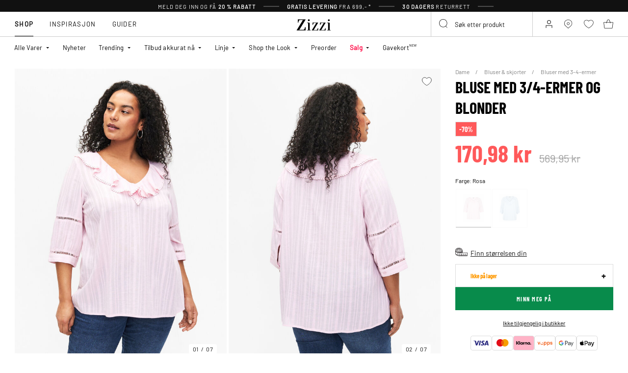

--- FILE ---
content_type: text/html;charset=UTF-8
request_url: https://www.zizzi.no/on/demandware.store/Sites-zizzi-Site/no_NO/Page-FooterNewsletter
body_size: 1977
content:
<div class="newsletter" style="--newsletter-bg:#EAE3C0;">
    
    
    <div class="content-asset"><!-- dwMarker="content" dwContentID="6a0d6c9276b302f6caa50341e7" -->
        <style>
.newsletter {
    background-color: #EAE3C0!important;
}
.newsletter.newsletter_member {
    background-color: #EAE3C0!important;
}
    @media (min-width: 992px){
.newsletter__form {
    margin-top: 10px;
}
    }
    </style>
<h4 class="newsletter__title">Meld deg inn i dag og få 20 % rabatt*</h4>
<div class="newsletter__text">
Ikke gå glipp av alle fordelene med Club Zizzi
</div>
<span style="padding-top: 10px;font-size: 10px;display: block;">*Rabattkoden er gyldig én gang på Zizzi. Rabattkoden kan ikke kombineres med andre tilbud eller rabatter. Forhåndsbestilling, Flash og varer merket "Ordinær pris" er ekskludert fra rabatten.</span>
<div class="order-summary__advantages-list" style="margin-top: 30px;">
    <div class="order-summary__advantage">
        <img class"order-summary__advantage-img" loading="lazy" alt="" src="https://www.zizzi.no/on/demandware.static/-/Sites-zizzi-Library/default/dw4cc15075/image/return.svg" title="" style="margin-right: 12px; min-width: 24px; vertical-align: middle;">
        <span style="font-size:12.5px">30 dagers returett</span>
            </div>
            <div class="order-summary__advantage">
        <img alt="" class"order-summary__advantage-img" loading="lazy" src="https://www.zizzi.no/on/demandware.static/-/Sites-zizzi-Library/default/dw7ad7b7ca/icons/new-icons/heart.svg" title="" style="margin-right: 12px; min-width: 24px; vertical-align: middle;">
                <span style="font-size:12.5px">VIP-tilgang til tilbud før alle andre
            </div>
            <div class="order-summary__advantage">
            <img alt="" class"order-summary__advantage-img" loading="lazy" src="https://www.zizzi.no/on/demandware.static/-/Sites-zizzi-Library/default/dwe52831e3/image/star.svg" title="" style="margin-right: 12px; min-width: 24px; vertical-align: middle;">
               <span style="font-size:12.5px">Spesiell rabatt for hvert år som medlem
            </div>
            <div class="order-summary__advantage">
            <img alt="" class"order-summary__advantage-img" loading="lazy" src="https://www.zizzi.no/on/demandware.static/-/Sites-zizzi-Library/default/dw5e7abfc1/image/thumbs-up.svg" title="" style="margin-right: 12px; min-width: 24px; vertical-align: middle;">
               <span style="font-size:13px">Mulighet til å lagre kvitteringene dine fra butikken online
            </div>

</div>
    </div> <!-- End content-asset -->



    <form class="newsletter__form footer-registration-form"
        method="POST"
        action="/on/demandware.store/Sites-zizzi-Site/no_NO/Account-SubmitRegistration"
        name="dwfrm_profile"
    >
        <div class="js-registration-form-errors"></div>
        <div class="newsletter__form-row newsletter__form-row_name form-group input-text__wrapper">
            <input type="text"
                class="newsletter__form-input-text input-text form-control"
                id="footerInputName"
                placeholder="&nbsp;"
                data-missing-error="This field is required."
                name="dwfrm_profile_customer_name"
            />
            <label for="footerInputName" class="form-control-label input-text__label">
                Fornavn og etternavn
            </label>
            <div class="invalid-feedback input-text__invalid-feedback" id="footerInputName-error"></div>
        </div>
        <div class="newsletter__form-row newsletter__form-row_email form-group input-text__wrapper">
            <input type="email"
                class="newsletter__form-input-text input-text form-control"
                id="footerInputEmail"
                placeholder="&nbsp;"
                data-missing-error="This field is required."
                data-type-error="Vennligst oppgi en gyldig e-postadresse"
                name="dwfrm_profile_customer_email"
            />
            <label for="footerInputEmail" class="form-control-label input-text__label">
                E-post
            </label>
            <div class="invalid-feedback input-text__invalid-feedback" id="footerInputEmail-error"></div>
        </div>
        
<div class="form-group input-text__wrapper mb-0 d-none">
    <label class="form-control-label input-text__label position-static" for="newsletter-campaign-form-country">
        Country
    </label>

    <select class="form-control custom-select input-address" id="newsletter-campaign-form-country"
        name="dwfrm_profile_addressFields_country"
        autocomplete="shipping country">
            
                <option id="NO" value="NO"  >Norway</option>
            
    </select>
    <div class="invalid-feedback input-text__invalid-feedback" id="newsletter-campaign-form-country-error"></div>
</div>

        <div class="newsletter__form-row form-group input-checkbox__wrapper">
            <input type="checkbox" class="input-checkbox form-control" id="footerInputEmail-accept-membership" name="dwfrm_profile_customer_acceptmembership" value="true">
            <label class="form-control-label input-checkbox__label" for="footerInputEmail-accept-membership">
                Jeg godtar <button type="button" data-toggle-custom="modal" data-target="#20548654116765" data-target-url="/on/demandware.store/Sites-zizzi-Site/no_NO/Page-Modal?cid=20548654116765" class="link_primary">medlemsvilk&aring;r</button>
            </label>

            <div class="invalid-feedback input-text__invalid-feedback" id="footerInputEmail-registration-form-acceptmembership-error"></div>
        </div>

        <div class="newsletter__form-row form-group input-checkbox__wrapper">
            <input type="checkbox" class="input-checkbox form-control" id="footerInputEmail-add-to-email-list" name="dwfrm_profile_customer_addtoemaillist" value="true">
            <label class="form-control-label input-checkbox__label" for="footerInputEmail-add-to-email-list">
                Jeg samtykker &aring; motta gode tips, tilbud og invitasjoner p&aring; e-post
            </label>

            <div class="invalid-feedback input-text__invalid-feedback" id="footerInputEmail-registration-form-addtoemaillist-error"></div>
        </div>

        <div class="newsletter__form-row newsletter__form-row_submit">
            <button
                class="newsletter__form-input-btn btn_primary btn_width-full"
                data-form-id="footer-registration-form"
                data-flyout-title="Registrer"
            >
                <span class="btn__text animation-text-bottom-top__content">
                    Registrer
                </span>
            </button>
        </div>
        <input type="hidden" value="true" name="dwfrm_profile_customer_marketingpermissionzizzi" />
        <input type="hidden" value="CC - Footer" name="dwfrm_profile_customer_signuplocation" />
        <input type="hidden" name="csrf_token" value="j4dAf7OXCjC_2HupGDMmhRK1y5Kbq_GSvQydNIWk-Op-hBxOkgMq6yzLJFb6PirUFlD-HbembbhKxZ3f_2f5fWNOnor5GWIjRWXqJZBTW15TuSH3vRjSGnq4tsDxnfTZrA5KJVegxHv_BXx_EiFinhKt7NXCJDs9_m7FAP5t1v6GpBhXvkM="/>
    </form>
</div>


--- FILE ---
content_type: text/html;charset=UTF-8
request_url: https://www.zizzi.no/on/demandware.store/Sites-zizzi-Site/no_NO/Raptor-RecommendationAjaxLoad?maxrecommendations=12&isslider=true&tileImageType=product&recommendations=%5B%5D
body_size: 6182
content:
    
        

    <div class="swiper-slide slide">
        <div class="product" data-pid="STL25W49N11" data-variationgroup-id="null" data-gtmtile="null">
            
                



<div class="product-tile product-tile_set product-tile_no-pack">
     <!-- dwMarker="product" dwContentID="82d1a6e9e122f5b44b834eefa7" -->
    








<div class="image-container">
    <a class="image-link js-hover-tile" href="/fargerike-sett-STL25W49N11.html">
        
            
                <div class="shoplooktileimages">
    <figure>
        <picture>
            <source id="image1440-STL25W49N11" media="(min-width: 1440px)" srcset="https://www.zizzi.no/dw/image/v2/BGBM_PRD/on/demandware.static/-/Sites-ballgroup-master-catalog/default/dw5d508052/images/productSet/STL25W49N11_1.jpg?sw=463&amp;sh=690&amp;sm=fit&amp;q=80 1x,https://www.zizzi.no/dw/image/v2/BGBM_PRD/on/demandware.static/-/Sites-ballgroup-master-catalog/default/dw5d508052/images/productSet/STL25W49N11_1.jpg?sw=622&amp;sh=850&amp;sm=fit&amp;q=80 2x"/>
            <source id="image1024-STL25W49N11" media="(min-width: 1024px)" srcset="https://www.zizzi.no/dw/image/v2/BGBM_PRD/on/demandware.static/-/Sites-ballgroup-master-catalog/default/dw5d508052/images/productSet/STL25W49N11_1.jpg?sw=350&amp;sh=550&amp;sm=fit&amp;q=80 1x,https://www.zizzi.no/dw/image/v2/BGBM_PRD/on/demandware.static/-/Sites-ballgroup-master-catalog/default/dw5d508052/images/productSet/STL25W49N11_1.jpg?sw=700&amp;sh=1100&amp;sm=fit&amp;q=80 2x"/>
            <source id="image544-STL25W49N11" media="(min-width: 544px)" srcset="https://www.zizzi.no/dw/image/v2/BGBM_PRD/on/demandware.static/-/Sites-ballgroup-master-catalog/default/dw5d508052/images/productSet/STL25W49N11_1.jpg?sw=693&amp;sh=993&amp;sm=fit&amp;q=80 1x,https://www.zizzi.no/dw/image/v2/BGBM_PRD/on/demandware.static/-/Sites-ballgroup-master-catalog/default/dw5d508052/images/productSet/STL25W49N11_1.jpg?sw=714&amp;sh=1012&amp;sm=fit&amp;q=80 2x"/>
            <img
                class="tile-image tile-image_model"
                src="https://www.zizzi.no/dw/image/v2/BGBM_PRD/on/demandware.static/-/Sites-ballgroup-master-catalog/default/dw5d508052/images/productSet/STL25W49N11_1.jpg?sw=400&amp;sh=290&amp;sm=fit&amp;q=80"
                srcset="https://www.zizzi.no/dw/image/v2/BGBM_PRD/on/demandware.static/-/Sites-ballgroup-master-catalog/default/dw5d508052/images/productSet/STL25W49N11_1.jpg?sw=400&amp;sh=290&amp;sm=fit&amp;q=80 1x,https://www.zizzi.no/dw/image/v2/BGBM_PRD/on/demandware.static/-/Sites-ballgroup-master-catalog/default/dw5d508052/images/productSet/STL25W49N11_1.jpg?sw=860&amp;sh=1100&amp;sm=fit&amp;q=80 2x"
                alt="Fargerike sett, , Model"
                title="Fargerike sett, "
                loading="lazy"
                onError="document.dispatchEvent(new CustomEvent('shopLookTileImage-on-error', { 'detail': this }));"
                data-product-id="STL25W49N11"
            />
        </picture>
    </figure>
    
        <div id="alternateShopLookImage-STL25W49N11" class="d-none"
            data-img-src="https://www.zizzi.no/dw/image/v2/BGBM_PRD/on/demandware.static/-/Sites-ballgroup-master-catalog/default/dw9064f9cc/images/productSet/STL25W49N11_2.jpg?sw=400&amp;sh=290&amp;sm=fit&amp;q=80"
            data-srcset="https://www.zizzi.no/dw/image/v2/BGBM_PRD/on/demandware.static/-/Sites-ballgroup-master-catalog/default/dw9064f9cc/images/productSet/STL25W49N11_2.jpg?sw=400&amp;sh=290&amp;sm=fit&amp;q=80 1x,https://www.zizzi.no/dw/image/v2/BGBM_PRD/on/demandware.static/-/Sites-ballgroup-master-catalog/default/dw9064f9cc/images/productSet/STL25W49N11_2.jpg?sw=860&amp;sh=1100&amp;sm=fit&amp;q=80 2x" 
            data-img-alt="Fargerike sett, , Model"
            data-1440="https://www.zizzi.no/dw/image/v2/BGBM_PRD/on/demandware.static/-/Sites-ballgroup-master-catalog/default/dw9064f9cc/images/productSet/STL25W49N11_2.jpg?sw=463&amp;sh=690&amp;sm=fit&amp;q=80 1x,https://www.zizzi.no/dw/image/v2/BGBM_PRD/on/demandware.static/-/Sites-ballgroup-master-catalog/default/dw9064f9cc/images/productSet/STL25W49N11_2.jpg?sw=622&amp;sh=850&amp;sm=fit&amp;q=80 2x"
            data-1024="https://www.zizzi.no/dw/image/v2/BGBM_PRD/on/demandware.static/-/Sites-ballgroup-master-catalog/default/dw9064f9cc/images/productSet/STL25W49N11_2.jpg?sw=350&amp;sh=550&amp;sm=fit&amp;q=80 1x,https://www.zizzi.no/dw/image/v2/BGBM_PRD/on/demandware.static/-/Sites-ballgroup-master-catalog/default/dw9064f9cc/images/productSet/STL25W49N11_2.jpg?sw=700&amp;sh=1100&amp;sm=fit&amp;q=80 2x"
            data-544="https://www.zizzi.no/dw/image/v2/BGBM_PRD/on/demandware.static/-/Sites-ballgroup-master-catalog/default/dw9064f9cc/images/productSet/STL25W49N11_2.jpg?sw=693&amp;sh=993&amp;sm=fit&amp;q=80 1x,https://www.zizzi.no/dw/image/v2/BGBM_PRD/on/demandware.static/-/Sites-ballgroup-master-catalog/default/dw9064f9cc/images/productSet/STL25W49N11_2.jpg?sw=714&amp;sh=1012&amp;sm=fit&amp;q=80 2x"
            >
        </div>
    
</div>

            
        

        
            
        

        

        <!-- Preorder Block -->
         

        <!-- onlineMemberExclusive Block -->
         
    </a>
    <button
        data-add-to-wishlist="/on/demandware.store/Sites-zizzi-Site/no_NO/Wishlist-AddProduct"
        data-remove-from-wishlist="/on/demandware.store/Sites-zizzi-Site/no_NO/Wishlist-RemoveProduct"
        class="add-to-favorites wishlistTile"
        title="Wishlist"
    >
        <span class="add-to-favorites_empty wishlist-empty-icon"></span>
        <span class="add-to-favorites_filled wishlist-filled-icon"></span>
    </button>

    
        <a class="quickview product-tile__quickview" href="/on/demandware.store/Sites-zizzi-Site/no_NO/Product-ShowQuickView?pid=STL25W49N11"
           data-toggle="modal"
           data-target="#quickViewModal"
           title="Quick View for Fargerike sett"
           aria-label="Quick View for Fargerike sett"
        >
             






<span class="svg-wrapper " style="width:24px; height:24px;">
<svg width="24" height="24" viewBox="0 0 24 24" fill="none" xmlns="http://www.w3.org/2000/svg"><path d="M23.1072 21.5356L17.9697 16.3935C19.3552 14.7058 20.1828 12.5439 20.1828 10.1914C20.1828 4.78428 15.7985 0.400024 10.3914 0.400024C4.98435 0.400024 0.600098 4.78428 0.600098 10.1914C0.600098 15.5985 4.98435 19.9827 10.3914 19.9827C12.7533 19.9827 14.9198 19.1459 16.6122 17.7511L21.7496 22.8885C22.3494 23.4371 22.9119 23.0838 23.1072 22.8885C23.4977 22.5026 23.4977 21.9215 23.1072 21.5356ZM2.51094 10.1914C2.51094 5.83966 6.03974 2.31087 10.3914 2.31087C14.7432 2.31087 18.2766 5.83966 18.2766 10.1914C18.2766 14.5431 14.7478 18.0719 10.3961 18.0719C6.04439 18.0719 2.51094 14.5431 2.51094 10.1914Z" fill="black"/><line x1="5.3999" y1="10.0823" x2="15.1999" y2="10.0823" stroke="black" stroke-width="1.23"/><line x1="10.6502" y1="5.40002" x2="10.6502" y2="15.2" stroke="black" stroke-width="1.23"/></svg>
</span>

        </a>
    

    
</div>

    <div class="tile-body">
        <div class="pdp-link">
    <a class="link" href="/fargerike-sett-STL25W49N11.html">Fargerike sett</a>
</div>

    </div>
    <div class="tile-footer">
        <div class="tile-footer__price-wrapper">
    <div class="tile-footer__price-container">
        
            <div class="tile-footer__price-title">
                Look Pris
            </div>
            <div class="tile-footer__price ">
                1 759,85 kr
            </div>
        
    </div>
    
</div>

    </div>
</div>

            
        </div>
    </div>

 
    

    
        

    <div class="swiper-slide slide">
        <div class="product" data-pid="STL25W42N15" data-variationgroup-id="null" data-gtmtile="null">
            
                



<div class="product-tile product-tile_set product-tile_no-pack">
     <!-- dwMarker="product" dwContentID="e68d0f96a8f6c8f1389a8b6b48" -->
    








<div class="image-container">
    <a class="image-link js-hover-tile" href="/glitterdetaljer-STL25W42N15.html">
        
            
                <div class="shoplooktileimages">
    <figure>
        <picture>
            <source id="image1440-STL25W42N15" media="(min-width: 1440px)" srcset="https://www.zizzi.no/dw/image/v2/BGBM_PRD/on/demandware.static/-/Sites-ballgroup-master-catalog/default/dw53038a9e/images/productSet/STL25W42N15_1.jpg?sw=463&amp;sh=690&amp;sm=fit&amp;q=80 1x,https://www.zizzi.no/dw/image/v2/BGBM_PRD/on/demandware.static/-/Sites-ballgroup-master-catalog/default/dw53038a9e/images/productSet/STL25W42N15_1.jpg?sw=622&amp;sh=850&amp;sm=fit&amp;q=80 2x"/>
            <source id="image1024-STL25W42N15" media="(min-width: 1024px)" srcset="https://www.zizzi.no/dw/image/v2/BGBM_PRD/on/demandware.static/-/Sites-ballgroup-master-catalog/default/dw53038a9e/images/productSet/STL25W42N15_1.jpg?sw=350&amp;sh=550&amp;sm=fit&amp;q=80 1x,https://www.zizzi.no/dw/image/v2/BGBM_PRD/on/demandware.static/-/Sites-ballgroup-master-catalog/default/dw53038a9e/images/productSet/STL25W42N15_1.jpg?sw=700&amp;sh=1100&amp;sm=fit&amp;q=80 2x"/>
            <source id="image544-STL25W42N15" media="(min-width: 544px)" srcset="https://www.zizzi.no/dw/image/v2/BGBM_PRD/on/demandware.static/-/Sites-ballgroup-master-catalog/default/dw53038a9e/images/productSet/STL25W42N15_1.jpg?sw=693&amp;sh=993&amp;sm=fit&amp;q=80 1x,https://www.zizzi.no/dw/image/v2/BGBM_PRD/on/demandware.static/-/Sites-ballgroup-master-catalog/default/dw53038a9e/images/productSet/STL25W42N15_1.jpg?sw=714&amp;sh=1012&amp;sm=fit&amp;q=80 2x"/>
            <img
                class="tile-image tile-image_model"
                src="https://www.zizzi.no/dw/image/v2/BGBM_PRD/on/demandware.static/-/Sites-ballgroup-master-catalog/default/dw53038a9e/images/productSet/STL25W42N15_1.jpg?sw=400&amp;sh=290&amp;sm=fit&amp;q=80"
                srcset="https://www.zizzi.no/dw/image/v2/BGBM_PRD/on/demandware.static/-/Sites-ballgroup-master-catalog/default/dw53038a9e/images/productSet/STL25W42N15_1.jpg?sw=400&amp;sh=290&amp;sm=fit&amp;q=80 1x,https://www.zizzi.no/dw/image/v2/BGBM_PRD/on/demandware.static/-/Sites-ballgroup-master-catalog/default/dw53038a9e/images/productSet/STL25W42N15_1.jpg?sw=860&amp;sh=1100&amp;sm=fit&amp;q=80 2x"
                alt="Glitterdetaljer, , Model"
                title="Glitterdetaljer, "
                loading="lazy"
                onError="document.dispatchEvent(new CustomEvent('shopLookTileImage-on-error', { 'detail': this }));"
                data-product-id="STL25W42N15"
            />
        </picture>
    </figure>
    
</div>

            
        

        
            
        

        

        <!-- Preorder Block -->
         

        <!-- onlineMemberExclusive Block -->
         
    </a>
    <button
        data-add-to-wishlist="/on/demandware.store/Sites-zizzi-Site/no_NO/Wishlist-AddProduct"
        data-remove-from-wishlist="/on/demandware.store/Sites-zizzi-Site/no_NO/Wishlist-RemoveProduct"
        class="add-to-favorites wishlistTile"
        title="Wishlist"
    >
        <span class="add-to-favorites_empty wishlist-empty-icon"></span>
        <span class="add-to-favorites_filled wishlist-filled-icon"></span>
    </button>

    
        <a class="quickview product-tile__quickview" href="/on/demandware.store/Sites-zizzi-Site/no_NO/Product-ShowQuickView?pid=STL25W42N15"
           data-toggle="modal"
           data-target="#quickViewModal"
           title="Quick View for Glitterdetaljer"
           aria-label="Quick View for Glitterdetaljer"
        >
             






<span class="svg-wrapper " style="width:24px; height:24px;">
<svg width="24" height="24" viewBox="0 0 24 24" fill="none" xmlns="http://www.w3.org/2000/svg"><path d="M23.1072 21.5356L17.9697 16.3935C19.3552 14.7058 20.1828 12.5439 20.1828 10.1914C20.1828 4.78428 15.7985 0.400024 10.3914 0.400024C4.98435 0.400024 0.600098 4.78428 0.600098 10.1914C0.600098 15.5985 4.98435 19.9827 10.3914 19.9827C12.7533 19.9827 14.9198 19.1459 16.6122 17.7511L21.7496 22.8885C22.3494 23.4371 22.9119 23.0838 23.1072 22.8885C23.4977 22.5026 23.4977 21.9215 23.1072 21.5356ZM2.51094 10.1914C2.51094 5.83966 6.03974 2.31087 10.3914 2.31087C14.7432 2.31087 18.2766 5.83966 18.2766 10.1914C18.2766 14.5431 14.7478 18.0719 10.3961 18.0719C6.04439 18.0719 2.51094 14.5431 2.51094 10.1914Z" fill="black"/><line x1="5.3999" y1="10.0823" x2="15.1999" y2="10.0823" stroke="black" stroke-width="1.23"/><line x1="10.6502" y1="5.40002" x2="10.6502" y2="15.2" stroke="black" stroke-width="1.23"/></svg>
</span>

        </a>
    

    
</div>

    <div class="tile-body">
        <div class="pdp-link">
    <a class="link" href="/glitterdetaljer-STL25W42N15.html">Glitterdetaljer</a>
</div>

    </div>
    <div class="tile-footer">
        <div class="tile-footer__price-wrapper">
    <div class="tile-footer__price-container">
        
            <div class="tile-footer__price-title">
                Look Pris
            </div>
            <div class="tile-footer__price discounted-price">
                354,96 kr
            </div>
        
    </div>
    
        <div class="tile-footer__price-savings">
            <div class="tile-footer__price-savings-title">
                <span>Spar</span>
                <span>604,94 kr</span>
            </div>
        </div>
    
</div>

    </div>
</div>

            
        </div>
    </div>

 
    

    
        

    <div class="swiper-slide slide">
        <div class="product" data-pid="F01000A0199" data-variationgroup-id="F01000A0199" data-gtmtile="{&quot;id&quot;:&quot;F01000A0199&quot;,&quot;name&quot;:&quot;St&oslash;tdempende inners&aring;le&quot;,&quot;brand&quot;:&quot;ZIZZI&quot;,&quot;category&quot;:&quot;Accessories&quot;,&quot;variant&quot;:false,&quot;price&quot;:159.95}">
            
                









    

    
<div class="product-tile 
 
product-tile_packshot on-load-product-type-packshot  
product-tile_no-model js-tile">
    <!-- dwMarker="product" dwContentID="d7e9daf2e07dae6af25e00578c" -->

    
        








<div class="image-container">
    <a class="image-link js-hover-tile " href="/stoetdempende-innersaale-svart-F01000A0199.html">
        
            
                
                    
                        <figure>
    <picture>
        <source media="(min-width: 1440px)" srcset="https://www.zizzi.no/dw/image/v2/BGBM_PRD/on/demandware.static/-/Sites-ballgroup-master-catalog/default/dwe1ca1d08/images/Packshot/F01000A-0199_Front.jpg?sw=463&amp;sh=690&amp;sm=fit&amp;q=80 1x,https://www.zizzi.no/dw/image/v2/BGBM_PRD/on/demandware.static/-/Sites-ballgroup-master-catalog/default/dwe1ca1d08/images/Packshot/F01000A-0199_Front.jpg?sw=622&amp;sh=850&amp;sm=fit&amp;q=80 2x"/>
        <source media="(min-width: 1024px)" srcset="https://www.zizzi.no/dw/image/v2/BGBM_PRD/on/demandware.static/-/Sites-ballgroup-master-catalog/default/dwe1ca1d08/images/Packshot/F01000A-0199_Front.jpg?sw=239&amp;sh=356&amp;sm=fit&amp;q=80 1x,https://www.zizzi.no/dw/image/v2/BGBM_PRD/on/demandware.static/-/Sites-ballgroup-master-catalog/default/dwe1ca1d08/images/Packshot/F01000A-0199_Front.jpg?sw=329&amp;sh=450&amp;sm=fit&amp;q=80 2x"/>
        <source media="(min-width: 544px)" srcset="https://www.zizzi.no/dw/image/v2/BGBM_PRD/on/demandware.static/-/Sites-ballgroup-master-catalog/default/dwe1ca1d08/images/Packshot/F01000A-0199_Front.jpg?sw=227&amp;sh=310&amp;sm=fit&amp;q=80 1x,https://www.zizzi.no/dw/image/v2/BGBM_PRD/on/demandware.static/-/Sites-ballgroup-master-catalog/default/dwe1ca1d08/images/Packshot/F01000A-0199_Front.jpg?sw=450&amp;sh=615&amp;sm=fit&amp;q=80 2x"/>
        <img
            class="tile-image tile-image_packshot "
            src="https://www.zizzi.no/dw/image/v2/BGBM_PRD/on/demandware.static/-/Sites-ballgroup-master-catalog/default/dwe1ca1d08/images/Packshot/F01000A-0199_Front.jpg?sw=200&amp;sh=290&amp;sm=fit&amp;q=80"
            srcset="https://www.zizzi.no/dw/image/v2/BGBM_PRD/on/demandware.static/-/Sites-ballgroup-master-catalog/default/dwe1ca1d08/images/Packshot/F01000A-0199_Front.jpg?sw=200&amp;sh=290&amp;sm=fit&amp;q=80 1x,https://www.zizzi.no/dw/image/v2/BGBM_PRD/on/demandware.static/-/Sites-ballgroup-master-catalog/default/dwe1ca1d08/images/Packshot/F01000A-0199_Front.jpg?sw=400&amp;sh=580&amp;sm=fit&amp;q=80 2x"
            alt="St&oslash;tdempende inners&aring;le"
            title="St&oslash;tdempende inners&aring;le, Svart"
            loading="lazy"

            
            onError="document.dispatchEvent(new CustomEvent('pack-on-error', { 'detail': this }));"
        />
    </picture>
</figure>

                    
                    <template>
                        
                    </template>
                
            
        

        
            
                
                    <span class="badge_shape">
                        <span class="badge__text">Extra Wide Fit</span>
                    </span>
                

                

                
                    
    

                    <span class="badge">
    
    
    

    
        
            

            

            
                <span class="globalbadge badge_new" style="">
                    Nyheter
                </span>
            
            
        
        
</span>

                
            
        

        

        <!-- Preorder Block -->
        

        <!-- onlineMemberExclusive Block -->
         
    </a>
    <button
        data-add-to-wishlist="/on/demandware.store/Sites-zizzi-Site/no_NO/Wishlist-AddProduct"
        data-remove-from-wishlist="/on/demandware.store/Sites-zizzi-Site/no_NO/Wishlist-RemoveProduct"
        class="add-to-favorites wishlistTile"
        title="Wishlist"
    >
        <span class="add-to-favorites_empty wishlist-empty-icon"></span>
        <span class="add-to-favorites_filled wishlist-filled-icon"></span>
    </button>

    
    
</div>

    
    
    
    <div class="tile-body">
        <!-- cecilieSchmeichel details-->
        

        <!-- Preorder details-->
        

        <div class="pdp-link">
    <a class="link" href="/stoetdempende-innersaale-svart-F01000A0199.html">St&oslash;tdempende inners&aring;le</a>
</div>


        
        
            
                <div class="price tile-price">
                    
                    
<span class="price__wrapper ">
    

    
    <span class="price_sales">
        

        
            <span class="value js-price-sales-value" content="159.95">
        
            159,95 kr
        
            </span>
        
    </span>
    
    
        <span class="zero-promotion-block">
            
                
    

            
        </span>
    
</span>


                    
                        
                    
                </div>
            
            <a class="add-tocart product-tile__quickview js-size-service-panel-link new-cart-add-toCart-button " href="https://www.zizzi.no/on/demandware.store/Sites-zizzi-Site/no_NO/Product-Variation?pid=F01000A0199&amp;quantity=1"
                title="Quick View for St&oslash;tdempende inners&aring;le"
                aria-label="Quick View for St&oslash;tdempende inners&aring;le"
                data-select-favorite="https://www.zizzi.no/on/demandware.store/Sites-zizzi-Site/no_NO/Product-GetProductFavoriteSize?pid=F01000A0199"
                data-url="https://www.zizzi.no/on/demandware.store/Sites-zizzi-Site/no_NO/Product-Variation?pid=F01000A0199&amp;quantity=1&amp;dwvar_F01000A0199_SpecificColorNo=0199"
            >
                Legg i handlekurv
            </a>

        

        

        
            
        

        
            <div class="product-tile__attributes">
                
                    




    <div class="product-tile__attributes-colors">
        
            
                
                
                
                <a
                    class="
                        product-tile__attributes-colors-item
                        selected
                        
                    "
                    href="/stoetdempende-innersaale-svart-F01000A0199.html"
                    style="--border-color: #000000"
                >
                    <span class="product-tile__attributes-colors-item-img" style="background: #000000"></span>
                </a>
            
        
        
    </div>


                

                
                    <div class="product-tile__attributes-sizes js-tile-sizes">
                        

                        
                            
                                <a href="/stoetdempende-innersaale-svart-37-F01000A019994.html" class="product-tile__attributes-sizes-item js-tile-size">
                                    37
                                </a>
                            
                        
                            
                                <a href="/stoetdempende-innersaale-svart-38-F01000A019995.html" class="product-tile__attributes-sizes-item js-tile-size">
                                    38
                                </a>
                            
                        
                            
                                <a href="/stoetdempende-innersaale-svart-39-F01000A019996.html" class="product-tile__attributes-sizes-item js-tile-size">
                                    39
                                </a>
                            
                        
                            
                                <a href="/stoetdempende-innersaale-svart-40-F01000A019997.html" class="product-tile__attributes-sizes-item js-tile-size">
                                    40
                                </a>
                            
                        
                            
                                

                        <a href="/stoetdempende-innersaale-svart-F01000A0199.html" class="product-tile__attributes-sizes-more js-more-sizes-link ">
                            + flere
                        </a>
                    </div>
                
            </div>
        
    </div>
    <!-- END_dwmarker -->
</div>

            
        </div>
    </div>

 
    

    
        

    <div class="swiper-slide slide">
        <div class="product" data-pid="STL25W47N4" data-variationgroup-id="null" data-gtmtile="null">
            
                



<div class="product-tile product-tile_set product-tile_no-pack">
     <!-- dwMarker="product" dwContentID="7f3f2dd837d8264005f0c4140a" -->
    








<div class="image-container">
    <a class="image-link js-hover-tile" href="/genser-med-statement-detalj-STL25W47N4.html">
        
            
                <div class="shoplooktileimages">
    <figure>
        <picture>
            <source id="image1440-STL25W47N4" media="(min-width: 1440px)" srcset="https://www.zizzi.no/dw/image/v2/BGBM_PRD/on/demandware.static/-/Sites-ballgroup-master-catalog/default/dw162208d6/images/productSet/STL25W47N4_1.jpg?sw=463&amp;sh=690&amp;sm=fit&amp;q=80 1x,https://www.zizzi.no/dw/image/v2/BGBM_PRD/on/demandware.static/-/Sites-ballgroup-master-catalog/default/dw162208d6/images/productSet/STL25W47N4_1.jpg?sw=622&amp;sh=850&amp;sm=fit&amp;q=80 2x"/>
            <source id="image1024-STL25W47N4" media="(min-width: 1024px)" srcset="https://www.zizzi.no/dw/image/v2/BGBM_PRD/on/demandware.static/-/Sites-ballgroup-master-catalog/default/dw162208d6/images/productSet/STL25W47N4_1.jpg?sw=350&amp;sh=550&amp;sm=fit&amp;q=80 1x,https://www.zizzi.no/dw/image/v2/BGBM_PRD/on/demandware.static/-/Sites-ballgroup-master-catalog/default/dw162208d6/images/productSet/STL25W47N4_1.jpg?sw=700&amp;sh=1100&amp;sm=fit&amp;q=80 2x"/>
            <source id="image544-STL25W47N4" media="(min-width: 544px)" srcset="https://www.zizzi.no/dw/image/v2/BGBM_PRD/on/demandware.static/-/Sites-ballgroup-master-catalog/default/dw162208d6/images/productSet/STL25W47N4_1.jpg?sw=693&amp;sh=993&amp;sm=fit&amp;q=80 1x,https://www.zizzi.no/dw/image/v2/BGBM_PRD/on/demandware.static/-/Sites-ballgroup-master-catalog/default/dw162208d6/images/productSet/STL25W47N4_1.jpg?sw=714&amp;sh=1012&amp;sm=fit&amp;q=80 2x"/>
            <img
                class="tile-image tile-image_model"
                src="https://www.zizzi.no/dw/image/v2/BGBM_PRD/on/demandware.static/-/Sites-ballgroup-master-catalog/default/dw162208d6/images/productSet/STL25W47N4_1.jpg?sw=400&amp;sh=290&amp;sm=fit&amp;q=80"
                srcset="https://www.zizzi.no/dw/image/v2/BGBM_PRD/on/demandware.static/-/Sites-ballgroup-master-catalog/default/dw162208d6/images/productSet/STL25W47N4_1.jpg?sw=400&amp;sh=290&amp;sm=fit&amp;q=80 1x,https://www.zizzi.no/dw/image/v2/BGBM_PRD/on/demandware.static/-/Sites-ballgroup-master-catalog/default/dw162208d6/images/productSet/STL25W47N4_1.jpg?sw=860&amp;sh=1100&amp;sm=fit&amp;q=80 2x"
                alt="Genser med statement-detalj, , Model"
                title="Genser med statement-detalj, "
                loading="lazy"
                onError="document.dispatchEvent(new CustomEvent('shopLookTileImage-on-error', { 'detail': this }));"
                data-product-id="STL25W47N4"
            />
        </picture>
    </figure>
    
</div>

            
        

        
            
        

        

        <!-- Preorder Block -->
         

        <!-- onlineMemberExclusive Block -->
         
    </a>
    <button
        data-add-to-wishlist="/on/demandware.store/Sites-zizzi-Site/no_NO/Wishlist-AddProduct"
        data-remove-from-wishlist="/on/demandware.store/Sites-zizzi-Site/no_NO/Wishlist-RemoveProduct"
        class="add-to-favorites wishlistTile"
        title="Wishlist"
    >
        <span class="add-to-favorites_empty wishlist-empty-icon"></span>
        <span class="add-to-favorites_filled wishlist-filled-icon"></span>
    </button>

    
        <a class="quickview product-tile__quickview" href="/on/demandware.store/Sites-zizzi-Site/no_NO/Product-ShowQuickView?pid=STL25W47N4"
           data-toggle="modal"
           data-target="#quickViewModal"
           title="Quick View for Genser med statement-detalj"
           aria-label="Quick View for Genser med statement-detalj"
        >
             






<span class="svg-wrapper " style="width:24px; height:24px;">
<svg width="24" height="24" viewBox="0 0 24 24" fill="none" xmlns="http://www.w3.org/2000/svg"><path d="M23.1072 21.5356L17.9697 16.3935C19.3552 14.7058 20.1828 12.5439 20.1828 10.1914C20.1828 4.78428 15.7985 0.400024 10.3914 0.400024C4.98435 0.400024 0.600098 4.78428 0.600098 10.1914C0.600098 15.5985 4.98435 19.9827 10.3914 19.9827C12.7533 19.9827 14.9198 19.1459 16.6122 17.7511L21.7496 22.8885C22.3494 23.4371 22.9119 23.0838 23.1072 22.8885C23.4977 22.5026 23.4977 21.9215 23.1072 21.5356ZM2.51094 10.1914C2.51094 5.83966 6.03974 2.31087 10.3914 2.31087C14.7432 2.31087 18.2766 5.83966 18.2766 10.1914C18.2766 14.5431 14.7478 18.0719 10.3961 18.0719C6.04439 18.0719 2.51094 14.5431 2.51094 10.1914Z" fill="black"/><line x1="5.3999" y1="10.0823" x2="15.1999" y2="10.0823" stroke="black" stroke-width="1.23"/><line x1="10.6502" y1="5.40002" x2="10.6502" y2="15.2" stroke="black" stroke-width="1.23"/></svg>
</span>

        </a>
    

    
</div>

    <div class="tile-body">
        <div class="pdp-link">
    <a class="link" href="/genser-med-statement-detalj-STL25W47N4.html">Genser med statement-detalj</a>
</div>

    </div>
    <div class="tile-footer">
        <div class="tile-footer__price-wrapper">
    <div class="tile-footer__price-container">
        
            <div class="tile-footer__price-title">
                Look Pris
            </div>
            <div class="tile-footer__price ">
                1 269,85 kr
            </div>
        
    </div>
    
</div>

    </div>
</div>

            
        </div>
    </div>

 
    

    
        

    <div class="swiper-slide slide">
        <div class="product" data-pid="STL25W47N11" data-variationgroup-id="null" data-gtmtile="null">
            
                



<div class="product-tile product-tile_set product-tile_no-pack">
     <!-- dwMarker="product" dwContentID="56feb77476ea3a20d2416dfe71" -->
    








<div class="image-container">
    <a class="image-link js-hover-tile" href="/hoeyhalset-vest-STL25W47N11.html">
        
            
                <div class="shoplooktileimages">
    <figure>
        <picture>
            <source id="image1440-STL25W47N11" media="(min-width: 1440px)" srcset="https://www.zizzi.no/dw/image/v2/BGBM_PRD/on/demandware.static/-/Sites-ballgroup-master-catalog/default/dw5a1eba8d/images/productSet/STL25W47N11_1.jpg?sw=463&amp;sh=690&amp;sm=fit&amp;q=80 1x,https://www.zizzi.no/dw/image/v2/BGBM_PRD/on/demandware.static/-/Sites-ballgroup-master-catalog/default/dw5a1eba8d/images/productSet/STL25W47N11_1.jpg?sw=622&amp;sh=850&amp;sm=fit&amp;q=80 2x"/>
            <source id="image1024-STL25W47N11" media="(min-width: 1024px)" srcset="https://www.zizzi.no/dw/image/v2/BGBM_PRD/on/demandware.static/-/Sites-ballgroup-master-catalog/default/dw5a1eba8d/images/productSet/STL25W47N11_1.jpg?sw=350&amp;sh=550&amp;sm=fit&amp;q=80 1x,https://www.zizzi.no/dw/image/v2/BGBM_PRD/on/demandware.static/-/Sites-ballgroup-master-catalog/default/dw5a1eba8d/images/productSet/STL25W47N11_1.jpg?sw=700&amp;sh=1100&amp;sm=fit&amp;q=80 2x"/>
            <source id="image544-STL25W47N11" media="(min-width: 544px)" srcset="https://www.zizzi.no/dw/image/v2/BGBM_PRD/on/demandware.static/-/Sites-ballgroup-master-catalog/default/dw5a1eba8d/images/productSet/STL25W47N11_1.jpg?sw=693&amp;sh=993&amp;sm=fit&amp;q=80 1x,https://www.zizzi.no/dw/image/v2/BGBM_PRD/on/demandware.static/-/Sites-ballgroup-master-catalog/default/dw5a1eba8d/images/productSet/STL25W47N11_1.jpg?sw=714&amp;sh=1012&amp;sm=fit&amp;q=80 2x"/>
            <img
                class="tile-image tile-image_model"
                src="https://www.zizzi.no/dw/image/v2/BGBM_PRD/on/demandware.static/-/Sites-ballgroup-master-catalog/default/dw5a1eba8d/images/productSet/STL25W47N11_1.jpg?sw=400&amp;sh=290&amp;sm=fit&amp;q=80"
                srcset="https://www.zizzi.no/dw/image/v2/BGBM_PRD/on/demandware.static/-/Sites-ballgroup-master-catalog/default/dw5a1eba8d/images/productSet/STL25W47N11_1.jpg?sw=400&amp;sh=290&amp;sm=fit&amp;q=80 1x,https://www.zizzi.no/dw/image/v2/BGBM_PRD/on/demandware.static/-/Sites-ballgroup-master-catalog/default/dw5a1eba8d/images/productSet/STL25W47N11_1.jpg?sw=860&amp;sh=1100&amp;sm=fit&amp;q=80 2x"
                alt="H&oslash;yhalset vest, , Model"
                title="H&oslash;yhalset vest, "
                loading="lazy"
                onError="document.dispatchEvent(new CustomEvent('shopLookTileImage-on-error', { 'detail': this }));"
                data-product-id="STL25W47N11"
            />
        </picture>
    </figure>
    
        <div id="alternateShopLookImage-STL25W47N11" class="d-none"
            data-img-src="https://www.zizzi.no/dw/image/v2/BGBM_PRD/on/demandware.static/-/Sites-ballgroup-master-catalog/default/dwc64c597a/images/productSet/STL25W47N11_2.jpg?sw=400&amp;sh=290&amp;sm=fit&amp;q=80"
            data-srcset="https://www.zizzi.no/dw/image/v2/BGBM_PRD/on/demandware.static/-/Sites-ballgroup-master-catalog/default/dwc64c597a/images/productSet/STL25W47N11_2.jpg?sw=400&amp;sh=290&amp;sm=fit&amp;q=80 1x,https://www.zizzi.no/dw/image/v2/BGBM_PRD/on/demandware.static/-/Sites-ballgroup-master-catalog/default/dwc64c597a/images/productSet/STL25W47N11_2.jpg?sw=860&amp;sh=1100&amp;sm=fit&amp;q=80 2x" 
            data-img-alt="H&oslash;yhalset vest, , Model"
            data-1440="https://www.zizzi.no/dw/image/v2/BGBM_PRD/on/demandware.static/-/Sites-ballgroup-master-catalog/default/dwc64c597a/images/productSet/STL25W47N11_2.jpg?sw=463&amp;sh=690&amp;sm=fit&amp;q=80 1x,https://www.zizzi.no/dw/image/v2/BGBM_PRD/on/demandware.static/-/Sites-ballgroup-master-catalog/default/dwc64c597a/images/productSet/STL25W47N11_2.jpg?sw=622&amp;sh=850&amp;sm=fit&amp;q=80 2x"
            data-1024="https://www.zizzi.no/dw/image/v2/BGBM_PRD/on/demandware.static/-/Sites-ballgroup-master-catalog/default/dwc64c597a/images/productSet/STL25W47N11_2.jpg?sw=350&amp;sh=550&amp;sm=fit&amp;q=80 1x,https://www.zizzi.no/dw/image/v2/BGBM_PRD/on/demandware.static/-/Sites-ballgroup-master-catalog/default/dwc64c597a/images/productSet/STL25W47N11_2.jpg?sw=700&amp;sh=1100&amp;sm=fit&amp;q=80 2x"
            data-544="https://www.zizzi.no/dw/image/v2/BGBM_PRD/on/demandware.static/-/Sites-ballgroup-master-catalog/default/dwc64c597a/images/productSet/STL25W47N11_2.jpg?sw=693&amp;sh=993&amp;sm=fit&amp;q=80 1x,https://www.zizzi.no/dw/image/v2/BGBM_PRD/on/demandware.static/-/Sites-ballgroup-master-catalog/default/dwc64c597a/images/productSet/STL25W47N11_2.jpg?sw=714&amp;sh=1012&amp;sm=fit&amp;q=80 2x"
            >
        </div>
    
</div>

            
        

        
            
        

        

        <!-- Preorder Block -->
         

        <!-- onlineMemberExclusive Block -->
         
    </a>
    <button
        data-add-to-wishlist="/on/demandware.store/Sites-zizzi-Site/no_NO/Wishlist-AddProduct"
        data-remove-from-wishlist="/on/demandware.store/Sites-zizzi-Site/no_NO/Wishlist-RemoveProduct"
        class="add-to-favorites wishlistTile"
        title="Wishlist"
    >
        <span class="add-to-favorites_empty wishlist-empty-icon"></span>
        <span class="add-to-favorites_filled wishlist-filled-icon"></span>
    </button>

    
        <a class="quickview product-tile__quickview" href="/on/demandware.store/Sites-zizzi-Site/no_NO/Product-ShowQuickView?pid=STL25W47N11"
           data-toggle="modal"
           data-target="#quickViewModal"
           title="Quick View for H&oslash;yhalset vest"
           aria-label="Quick View for H&oslash;yhalset vest"
        >
             






<span class="svg-wrapper " style="width:24px; height:24px;">
<svg width="24" height="24" viewBox="0 0 24 24" fill="none" xmlns="http://www.w3.org/2000/svg"><path d="M23.1072 21.5356L17.9697 16.3935C19.3552 14.7058 20.1828 12.5439 20.1828 10.1914C20.1828 4.78428 15.7985 0.400024 10.3914 0.400024C4.98435 0.400024 0.600098 4.78428 0.600098 10.1914C0.600098 15.5985 4.98435 19.9827 10.3914 19.9827C12.7533 19.9827 14.9198 19.1459 16.6122 17.7511L21.7496 22.8885C22.3494 23.4371 22.9119 23.0838 23.1072 22.8885C23.4977 22.5026 23.4977 21.9215 23.1072 21.5356ZM2.51094 10.1914C2.51094 5.83966 6.03974 2.31087 10.3914 2.31087C14.7432 2.31087 18.2766 5.83966 18.2766 10.1914C18.2766 14.5431 14.7478 18.0719 10.3961 18.0719C6.04439 18.0719 2.51094 14.5431 2.51094 10.1914Z" fill="black"/><line x1="5.3999" y1="10.0823" x2="15.1999" y2="10.0823" stroke="black" stroke-width="1.23"/><line x1="10.6502" y1="5.40002" x2="10.6502" y2="15.2" stroke="black" stroke-width="1.23"/></svg>
</span>

        </a>
    

    
</div>

    <div class="tile-body">
        <div class="pdp-link">
    <a class="link" href="/hoeyhalset-vest-STL25W47N11.html">H&oslash;yhalset vest</a>
</div>

    </div>
    <div class="tile-footer">
        <div class="tile-footer__price-wrapper">
    <div class="tile-footer__price-container">
        
            <div class="tile-footer__price-title">
                Look Pris
            </div>
            <div class="tile-footer__price discounted-price">
                1 259,86 kr
            </div>
        
    </div>
    
        <div class="tile-footer__price-savings">
            <div class="tile-footer__price-savings-title">
                <span>Spar</span>
                <span>119,99 kr</span>
            </div>
        </div>
    
</div>

    </div>
</div>

            
        </div>
    </div>

 
    

    
        

    <div class="swiper-slide slide">
        <div class="product" data-pid="STL25W49N9" data-variationgroup-id="null" data-gtmtile="null">
            
                



<div class="product-tile product-tile_set product-tile_no-pack">
     <!-- dwMarker="product" dwContentID="bf4f4ba5539396d8f59325b4da" -->
    








<div class="image-container">
    <a class="image-link js-hover-tile" href="/fargerikt-lagdelt-utseende-STL25W49N9.html">
        
            
                <div class="shoplooktileimages">
    <figure>
        <picture>
            <source id="image1440-STL25W49N9" media="(min-width: 1440px)" srcset="https://www.zizzi.no/dw/image/v2/BGBM_PRD/on/demandware.static/-/Sites-ballgroup-master-catalog/default/dwb0042011/images/productSet/STL25W49N9_1.jpg?sw=463&amp;sh=690&amp;sm=fit&amp;q=80 1x,https://www.zizzi.no/dw/image/v2/BGBM_PRD/on/demandware.static/-/Sites-ballgroup-master-catalog/default/dwb0042011/images/productSet/STL25W49N9_1.jpg?sw=622&amp;sh=850&amp;sm=fit&amp;q=80 2x"/>
            <source id="image1024-STL25W49N9" media="(min-width: 1024px)" srcset="https://www.zizzi.no/dw/image/v2/BGBM_PRD/on/demandware.static/-/Sites-ballgroup-master-catalog/default/dwb0042011/images/productSet/STL25W49N9_1.jpg?sw=350&amp;sh=550&amp;sm=fit&amp;q=80 1x,https://www.zizzi.no/dw/image/v2/BGBM_PRD/on/demandware.static/-/Sites-ballgroup-master-catalog/default/dwb0042011/images/productSet/STL25W49N9_1.jpg?sw=700&amp;sh=1100&amp;sm=fit&amp;q=80 2x"/>
            <source id="image544-STL25W49N9" media="(min-width: 544px)" srcset="https://www.zizzi.no/dw/image/v2/BGBM_PRD/on/demandware.static/-/Sites-ballgroup-master-catalog/default/dwb0042011/images/productSet/STL25W49N9_1.jpg?sw=693&amp;sh=993&amp;sm=fit&amp;q=80 1x,https://www.zizzi.no/dw/image/v2/BGBM_PRD/on/demandware.static/-/Sites-ballgroup-master-catalog/default/dwb0042011/images/productSet/STL25W49N9_1.jpg?sw=714&amp;sh=1012&amp;sm=fit&amp;q=80 2x"/>
            <img
                class="tile-image tile-image_model"
                src="https://www.zizzi.no/dw/image/v2/BGBM_PRD/on/demandware.static/-/Sites-ballgroup-master-catalog/default/dwb0042011/images/productSet/STL25W49N9_1.jpg?sw=400&amp;sh=290&amp;sm=fit&amp;q=80"
                srcset="https://www.zizzi.no/dw/image/v2/BGBM_PRD/on/demandware.static/-/Sites-ballgroup-master-catalog/default/dwb0042011/images/productSet/STL25W49N9_1.jpg?sw=400&amp;sh=290&amp;sm=fit&amp;q=80 1x,https://www.zizzi.no/dw/image/v2/BGBM_PRD/on/demandware.static/-/Sites-ballgroup-master-catalog/default/dwb0042011/images/productSet/STL25W49N9_1.jpg?sw=860&amp;sh=1100&amp;sm=fit&amp;q=80 2x"
                alt="Fargerikt lagdelt utseende, , Model"
                title="Fargerikt lagdelt utseende, "
                loading="lazy"
                onError="document.dispatchEvent(new CustomEvent('shopLookTileImage-on-error', { 'detail': this }));"
                data-product-id="STL25W49N9"
            />
        </picture>
    </figure>
    
        <div id="alternateShopLookImage-STL25W49N9" class="d-none"
            data-img-src="https://www.zizzi.no/dw/image/v2/BGBM_PRD/on/demandware.static/-/Sites-ballgroup-master-catalog/default/dw3b200bcd/images/productSet/STL25W49N9_2.jpg?sw=400&amp;sh=290&amp;sm=fit&amp;q=80"
            data-srcset="https://www.zizzi.no/dw/image/v2/BGBM_PRD/on/demandware.static/-/Sites-ballgroup-master-catalog/default/dw3b200bcd/images/productSet/STL25W49N9_2.jpg?sw=400&amp;sh=290&amp;sm=fit&amp;q=80 1x,https://www.zizzi.no/dw/image/v2/BGBM_PRD/on/demandware.static/-/Sites-ballgroup-master-catalog/default/dw3b200bcd/images/productSet/STL25W49N9_2.jpg?sw=860&amp;sh=1100&amp;sm=fit&amp;q=80 2x" 
            data-img-alt="Fargerikt lagdelt utseende, , Model"
            data-1440="https://www.zizzi.no/dw/image/v2/BGBM_PRD/on/demandware.static/-/Sites-ballgroup-master-catalog/default/dw3b200bcd/images/productSet/STL25W49N9_2.jpg?sw=463&amp;sh=690&amp;sm=fit&amp;q=80 1x,https://www.zizzi.no/dw/image/v2/BGBM_PRD/on/demandware.static/-/Sites-ballgroup-master-catalog/default/dw3b200bcd/images/productSet/STL25W49N9_2.jpg?sw=622&amp;sh=850&amp;sm=fit&amp;q=80 2x"
            data-1024="https://www.zizzi.no/dw/image/v2/BGBM_PRD/on/demandware.static/-/Sites-ballgroup-master-catalog/default/dw3b200bcd/images/productSet/STL25W49N9_2.jpg?sw=350&amp;sh=550&amp;sm=fit&amp;q=80 1x,https://www.zizzi.no/dw/image/v2/BGBM_PRD/on/demandware.static/-/Sites-ballgroup-master-catalog/default/dw3b200bcd/images/productSet/STL25W49N9_2.jpg?sw=700&amp;sh=1100&amp;sm=fit&amp;q=80 2x"
            data-544="https://www.zizzi.no/dw/image/v2/BGBM_PRD/on/demandware.static/-/Sites-ballgroup-master-catalog/default/dw3b200bcd/images/productSet/STL25W49N9_2.jpg?sw=693&amp;sh=993&amp;sm=fit&amp;q=80 1x,https://www.zizzi.no/dw/image/v2/BGBM_PRD/on/demandware.static/-/Sites-ballgroup-master-catalog/default/dw3b200bcd/images/productSet/STL25W49N9_2.jpg?sw=714&amp;sh=1012&amp;sm=fit&amp;q=80 2x"
            >
        </div>
    
</div>

            
        

        
            
        

        

        <!-- Preorder Block -->
         

        <!-- onlineMemberExclusive Block -->
         
    </a>
    <button
        data-add-to-wishlist="/on/demandware.store/Sites-zizzi-Site/no_NO/Wishlist-AddProduct"
        data-remove-from-wishlist="/on/demandware.store/Sites-zizzi-Site/no_NO/Wishlist-RemoveProduct"
        class="add-to-favorites wishlistTile"
        title="Wishlist"
    >
        <span class="add-to-favorites_empty wishlist-empty-icon"></span>
        <span class="add-to-favorites_filled wishlist-filled-icon"></span>
    </button>

    
        <a class="quickview product-tile__quickview" href="/on/demandware.store/Sites-zizzi-Site/no_NO/Product-ShowQuickView?pid=STL25W49N9"
           data-toggle="modal"
           data-target="#quickViewModal"
           title="Quick View for Fargerikt lagdelt utseende"
           aria-label="Quick View for Fargerikt lagdelt utseende"
        >
             






<span class="svg-wrapper " style="width:24px; height:24px;">
<svg width="24" height="24" viewBox="0 0 24 24" fill="none" xmlns="http://www.w3.org/2000/svg"><path d="M23.1072 21.5356L17.9697 16.3935C19.3552 14.7058 20.1828 12.5439 20.1828 10.1914C20.1828 4.78428 15.7985 0.400024 10.3914 0.400024C4.98435 0.400024 0.600098 4.78428 0.600098 10.1914C0.600098 15.5985 4.98435 19.9827 10.3914 19.9827C12.7533 19.9827 14.9198 19.1459 16.6122 17.7511L21.7496 22.8885C22.3494 23.4371 22.9119 23.0838 23.1072 22.8885C23.4977 22.5026 23.4977 21.9215 23.1072 21.5356ZM2.51094 10.1914C2.51094 5.83966 6.03974 2.31087 10.3914 2.31087C14.7432 2.31087 18.2766 5.83966 18.2766 10.1914C18.2766 14.5431 14.7478 18.0719 10.3961 18.0719C6.04439 18.0719 2.51094 14.5431 2.51094 10.1914Z" fill="black"/><line x1="5.3999" y1="10.0823" x2="15.1999" y2="10.0823" stroke="black" stroke-width="1.23"/><line x1="10.6502" y1="5.40002" x2="10.6502" y2="15.2" stroke="black" stroke-width="1.23"/></svg>
</span>

        </a>
    

    
</div>

    <div class="tile-body">
        <div class="pdp-link">
    <a class="link" href="/fargerikt-lagdelt-utseende-STL25W49N9.html">Fargerikt lagdelt utseende</a>
</div>

    </div>
    <div class="tile-footer">
        <div class="tile-footer__price-wrapper">
    <div class="tile-footer__price-container">
        
            <div class="tile-footer__price-title">
                Look Pris
            </div>
            <div class="tile-footer__price ">
                1 629,85 kr
            </div>
        
    </div>
    
</div>

    </div>
</div>

            
        </div>
    </div>

 
    

    
        

    <div class="swiper-slide slide">
        <div class="product" data-pid="M61377B0199" data-variationgroup-id="M61377B0199" data-gtmtile="{&quot;id&quot;:&quot;M61377B0199&quot;,&quot;name&quot;:&quot;Cardigan med dekorative gullknapper&quot;,&quot;brand&quot;:&quot;ZIZZI&quot;,&quot;category&quot;:&quot;Cardigans&quot;,&quot;variant&quot;:false,&quot;price&quot;:224.98}">
            
                









    

    
<div class="product-tile 
 
product-tile_packshot on-load-product-type-packshot  
 js-tile">
    <!-- dwMarker="product" dwContentID="79c0c6eb720636a07560bf9ad7" -->

    
        








<div class="image-container">
    <a class="image-link js-hover-tile " href="/cardigan-med-dekorative-gullknapper-svart-M61377B0199.html">
        
            
                
                    
                        <figure>
    <picture>
        <source media="(min-width: 1440px)" srcset="https://www.zizzi.no/dw/image/v2/BGBM_PRD/on/demandware.static/-/Sites-ballgroup-master-catalog/default/dwf6f6fd23/images/Packshot/M61377B-0199_Front.jpg?sw=463&amp;sh=690&amp;sm=fit&amp;q=80 1x,https://www.zizzi.no/dw/image/v2/BGBM_PRD/on/demandware.static/-/Sites-ballgroup-master-catalog/default/dwf6f6fd23/images/Packshot/M61377B-0199_Front.jpg?sw=622&amp;sh=850&amp;sm=fit&amp;q=80 2x"/>
        <source media="(min-width: 1024px)" srcset="https://www.zizzi.no/dw/image/v2/BGBM_PRD/on/demandware.static/-/Sites-ballgroup-master-catalog/default/dwf6f6fd23/images/Packshot/M61377B-0199_Front.jpg?sw=239&amp;sh=356&amp;sm=fit&amp;q=80 1x,https://www.zizzi.no/dw/image/v2/BGBM_PRD/on/demandware.static/-/Sites-ballgroup-master-catalog/default/dwf6f6fd23/images/Packshot/M61377B-0199_Front.jpg?sw=329&amp;sh=450&amp;sm=fit&amp;q=80 2x"/>
        <source media="(min-width: 544px)" srcset="https://www.zizzi.no/dw/image/v2/BGBM_PRD/on/demandware.static/-/Sites-ballgroup-master-catalog/default/dwf6f6fd23/images/Packshot/M61377B-0199_Front.jpg?sw=227&amp;sh=310&amp;sm=fit&amp;q=80 1x,https://www.zizzi.no/dw/image/v2/BGBM_PRD/on/demandware.static/-/Sites-ballgroup-master-catalog/default/dwf6f6fd23/images/Packshot/M61377B-0199_Front.jpg?sw=450&amp;sh=615&amp;sm=fit&amp;q=80 2x"/>
        <img
            class="tile-image tile-image_packshot "
            src="https://www.zizzi.no/dw/image/v2/BGBM_PRD/on/demandware.static/-/Sites-ballgroup-master-catalog/default/dwf6f6fd23/images/Packshot/M61377B-0199_Front.jpg?sw=200&amp;sh=290&amp;sm=fit&amp;q=80"
            srcset="https://www.zizzi.no/dw/image/v2/BGBM_PRD/on/demandware.static/-/Sites-ballgroup-master-catalog/default/dwf6f6fd23/images/Packshot/M61377B-0199_Front.jpg?sw=200&amp;sh=290&amp;sm=fit&amp;q=80 1x,https://www.zizzi.no/dw/image/v2/BGBM_PRD/on/demandware.static/-/Sites-ballgroup-master-catalog/default/dwf6f6fd23/images/Packshot/M61377B-0199_Front.jpg?sw=400&amp;sh=580&amp;sm=fit&amp;q=80 2x"
            alt="Cardigan med dekorative gullknapper"
            title="Cardigan med dekorative gullknapper, Svart"
            loading="lazy"

            
                data-alt="https://www.zizzi.no/dw/image/v2/BGBM_PRD/on/demandware.static/-/Sites-ballgroup-master-catalog/default/dw314ef1cb/images/Model/M61377B-0199_ModelFront.jpg?sw=500&amp;sh=745&amp;sm=fit"
            
            onError="document.dispatchEvent(new CustomEvent('pack-on-error', { 'detail': this }));"
        />
    </picture>
</figure>

                    
                    <template>
                        
                            
                                
    <figure>
        <picture>
            <source media="(min-width: 1440px)" srcset="https://www.zizzi.no/dw/image/v2/BGBM_PRD/on/demandware.static/-/Sites-ballgroup-master-catalog/default/dw314ef1cb/images/Model/M61377B-0199_ModelFront.jpg?sw=463&amp;sh=690&amp;sm=fit&amp;q=80 1x,https://www.zizzi.no/dw/image/v2/BGBM_PRD/on/demandware.static/-/Sites-ballgroup-master-catalog/default/dw314ef1cb/images/Model/M61377B-0199_ModelFront.jpg?sw=622&amp;sh=850&amp;sm=fit&amp;q=80 2x"/>
            <source media="(min-width: 1024px)" srcset="https://www.zizzi.no/dw/image/v2/BGBM_PRD/on/demandware.static/-/Sites-ballgroup-master-catalog/default/dw314ef1cb/images/Model/M61377B-0199_ModelFront.jpg?sw=239&amp;sh=356&amp;sm=fit&amp;q=80 1x,https://www.zizzi.no/dw/image/v2/BGBM_PRD/on/demandware.static/-/Sites-ballgroup-master-catalog/default/dw314ef1cb/images/Model/M61377B-0199_ModelFront.jpg?sw=329&amp;sh=450&amp;sm=fit&amp;q=80 2x"/>
            <source media="(min-width: 544px)" srcset="https://www.zizzi.no/dw/image/v2/BGBM_PRD/on/demandware.static/-/Sites-ballgroup-master-catalog/default/dw314ef1cb/images/Model/M61377B-0199_ModelFront.jpg?sw=227&amp;sh=310&amp;sm=fit&amp;q=80 1x,https://www.zizzi.no/dw/image/v2/BGBM_PRD/on/demandware.static/-/Sites-ballgroup-master-catalog/default/dw314ef1cb/images/Model/M61377B-0199_ModelFront.jpg?sw=450&amp;sh=615&amp;sm=fit&amp;q=80 2x"/>
            <img
                class="tile-image tile-image_model "
                src="https://www.zizzi.no/dw/image/v2/BGBM_PRD/on/demandware.static/-/Sites-ballgroup-master-catalog/default/dw314ef1cb/images/Model/M61377B-0199_ModelFront.jpg?sw=200&amp;sh=290&amp;sm=fit&amp;q=80"
                srcset="https://www.zizzi.no/dw/image/v2/BGBM_PRD/on/demandware.static/-/Sites-ballgroup-master-catalog/default/dw314ef1cb/images/Model/M61377B-0199_ModelFront.jpg?sw=200&amp;sh=290&amp;sm=fit&amp;q=80 1x,https://www.zizzi.no/dw/image/v2/BGBM_PRD/on/demandware.static/-/Sites-ballgroup-master-catalog/default/dw314ef1cb/images/Model/M61377B-0199_ModelFront.jpg?sw=400&amp;sh=580&amp;sm=fit&amp;q=80 2x"
                alt="Cardigan med dekorative gullknapper, Svart, Model"
                title="Cardigan med dekorative gullknapper, Svart"
                loading="lazy"

                
                    data-alt="https://www.zizzi.no/dw/image/v2/BGBM_PRD/on/demandware.static/-/Sites-ballgroup-master-catalog/default/dwf6f6fd23/images/Packshot/M61377B-0199_Front.jpg?sw=344&amp;sh=513&amp;sm=fit"
                
                onError="document.dispatchEvent(new CustomEvent('model-on-error', { 'detail': this })); "
            />
        </picture>
    </figure>

                            
                        
                    </template>
                
            
        

        
            
                
                    <span class="badge_shape">
                        <span class="badge__text">STRAIGHT FIT</span>
                    </span>
                

                

                
                    
    

                    <span class="badge">
    
    
    

    
        
            

            

            
                <span class="globalbadge badge_promo" style="--promobadge-background-color:#ff595a;--promobadge-text-color:#ffffff">
                    -70%
                </span>
            
            
        
        
</span>

                
            
        

        

        <!-- Preorder Block -->
        

        <!-- onlineMemberExclusive Block -->
         
    </a>
    <button
        data-add-to-wishlist="/on/demandware.store/Sites-zizzi-Site/no_NO/Wishlist-AddProduct"
        data-remove-from-wishlist="/on/demandware.store/Sites-zizzi-Site/no_NO/Wishlist-RemoveProduct"
        class="add-to-favorites wishlistTile"
        title="Wishlist"
    >
        <span class="add-to-favorites_empty wishlist-empty-icon"></span>
        <span class="add-to-favorites_filled wishlist-filled-icon"></span>
    </button>

    
    
</div>

    
    
    
    <div class="tile-body">
        <!-- cecilieSchmeichel details-->
        

        <!-- Preorder details-->
        

        <div class="pdp-link">
    <a class="link" href="/cardigan-med-dekorative-gullknapper-svart-M61377B0199.html">Cardigan med dekorative gullknapper</a>
</div>


        
        
            
                <div class="price tile-price">
                    
                    
<span class="price__wrapper with-price_strike-through">
    
        
        <span class="price_strike-through list">
            <span class="value" content="749.95">
                <span class="sr-only">
                    Price reduced from
                </span>
                749,95 kr


                <span class="sr-only">
                    to
                </span>
            </span>
        </span>
    

    
    <span class="price_sales">
        

        
            <span class="value js-price-sales-value" content="224.98">
        
            224,98 kr
        
            </span>
        
    </span>
    
    
        <span class="zero-promotion-block">
            
                
    

            
        </span>
    
</span>


                    
                        
                    
                </div>
            
            <a class="add-tocart product-tile__quickview js-size-service-panel-link new-cart-add-toCart-button " href="https://www.zizzi.no/on/demandware.store/Sites-zizzi-Site/no_NO/Product-Variation?pid=M61377B0199&amp;quantity=1"
                title="Quick View for Cardigan med dekorative gullknapper"
                aria-label="Quick View for Cardigan med dekorative gullknapper"
                data-select-favorite="https://www.zizzi.no/on/demandware.store/Sites-zizzi-Site/no_NO/Product-GetProductFavoriteSize?pid=M61377B0199"
                data-url="https://www.zizzi.no/on/demandware.store/Sites-zizzi-Site/no_NO/Product-Variation?pid=M61377B0199&amp;quantity=1&amp;dwvar_M61377B0199_SpecificColorNo=0199"
            >
                Legg i handlekurv
            </a>

        

        

        
            
                <div class="product-tile__promo-badge d-none">
                    <label>-70%</label>
                </div>
            
        

        
            <div class="product-tile__attributes">
                
                    




    <div class="product-tile__attributes-colors">
        
            
                
                
                
                <a
                    class="
                        product-tile__attributes-colors-item
                        selected
                        
                    "
                    href="/cardigan-med-dekorative-gullknapper-svart-M61377B0199.html"
                    style="--border-color: #000000"
                >
                    <span class="product-tile__attributes-colors-item-img" style="background: #000000"></span>
                </a>
            
        
        
    </div>


                

                
                    <div class="product-tile__attributes-sizes js-tile-sizes">
                        

                        
                            
                                <a href="/cardigan-med-dekorative-gullknapper-svart-xl-M61377B019905.html" class="product-tile__attributes-sizes-item js-tile-size">
                                    XL
                                </a>
                            
                        

                        <a href="/cardigan-med-dekorative-gullknapper-svart-M61377B0199.html" class="product-tile__attributes-sizes-more js-more-sizes-link d-none">
                            + flere
                        </a>
                    </div>
                
            </div>
        
    </div>
    <!-- END_dwmarker -->
</div>

            
        </div>
    </div>

 
    

    
        

    <div class="swiper-slide slide">
        <div class="product" data-pid="STL26W3N1" data-variationgroup-id="null" data-gtmtile="null">
            
                



<div class="product-tile product-tile_set product-tile_no-pack">
     <!-- dwMarker="product" dwContentID="5a404219e6458a3b277b6253cb" -->
    








<div class="image-container">
    <a class="image-link js-hover-tile" href="/trend-STL26W3N1.html">
        
            
                <div class="shoplooktileimages">
    <figure>
        <picture>
            <source id="image1440-STL26W3N1" media="(min-width: 1440px)" srcset="https://www.zizzi.no/dw/image/v2/BGBM_PRD/on/demandware.static/-/Sites-ballgroup-master-catalog/default/dw775ec84d/images/productSet/STL26W3N1_1.jpeg?sw=463&amp;sh=690&amp;sm=fit&amp;q=80 1x,https://www.zizzi.no/dw/image/v2/BGBM_PRD/on/demandware.static/-/Sites-ballgroup-master-catalog/default/dw775ec84d/images/productSet/STL26W3N1_1.jpeg?sw=622&amp;sh=850&amp;sm=fit&amp;q=80 2x"/>
            <source id="image1024-STL26W3N1" media="(min-width: 1024px)" srcset="https://www.zizzi.no/dw/image/v2/BGBM_PRD/on/demandware.static/-/Sites-ballgroup-master-catalog/default/dw775ec84d/images/productSet/STL26W3N1_1.jpeg?sw=350&amp;sh=550&amp;sm=fit&amp;q=80 1x,https://www.zizzi.no/dw/image/v2/BGBM_PRD/on/demandware.static/-/Sites-ballgroup-master-catalog/default/dw775ec84d/images/productSet/STL26W3N1_1.jpeg?sw=700&amp;sh=1100&amp;sm=fit&amp;q=80 2x"/>
            <source id="image544-STL26W3N1" media="(min-width: 544px)" srcset="https://www.zizzi.no/dw/image/v2/BGBM_PRD/on/demandware.static/-/Sites-ballgroup-master-catalog/default/dw775ec84d/images/productSet/STL26W3N1_1.jpeg?sw=693&amp;sh=993&amp;sm=fit&amp;q=80 1x,https://www.zizzi.no/dw/image/v2/BGBM_PRD/on/demandware.static/-/Sites-ballgroup-master-catalog/default/dw775ec84d/images/productSet/STL26W3N1_1.jpeg?sw=714&amp;sh=1012&amp;sm=fit&amp;q=80 2x"/>
            <img
                class="tile-image tile-image_model"
                src="https://www.zizzi.no/dw/image/v2/BGBM_PRD/on/demandware.static/-/Sites-ballgroup-master-catalog/default/dw775ec84d/images/productSet/STL26W3N1_1.jpeg?sw=400&amp;sh=290&amp;sm=fit&amp;q=80"
                srcset="https://www.zizzi.no/dw/image/v2/BGBM_PRD/on/demandware.static/-/Sites-ballgroup-master-catalog/default/dw775ec84d/images/productSet/STL26W3N1_1.jpeg?sw=400&amp;sh=290&amp;sm=fit&amp;q=80 1x,https://www.zizzi.no/dw/image/v2/BGBM_PRD/on/demandware.static/-/Sites-ballgroup-master-catalog/default/dw775ec84d/images/productSet/STL26W3N1_1.jpeg?sw=860&amp;sh=1100&amp;sm=fit&amp;q=80 2x"
                alt="Trend, , Model"
                title="Trend, "
                loading="lazy"
                onError="document.dispatchEvent(new CustomEvent('shopLookTileImage-on-error', { 'detail': this }));"
                data-product-id="STL26W3N1"
            />
        </picture>
    </figure>
    
        <div id="alternateShopLookImage-STL26W3N1" class="d-none"
            data-img-src="https://www.zizzi.no/dw/image/v2/BGBM_PRD/on/demandware.static/-/Sites-ballgroup-master-catalog/default/dw3c75d91f/images/productSet/STL26W3N1_2.jpeg?sw=400&amp;sh=290&amp;sm=fit&amp;q=80"
            data-srcset="https://www.zizzi.no/dw/image/v2/BGBM_PRD/on/demandware.static/-/Sites-ballgroup-master-catalog/default/dw3c75d91f/images/productSet/STL26W3N1_2.jpeg?sw=400&amp;sh=290&amp;sm=fit&amp;q=80 1x,https://www.zizzi.no/dw/image/v2/BGBM_PRD/on/demandware.static/-/Sites-ballgroup-master-catalog/default/dw3c75d91f/images/productSet/STL26W3N1_2.jpeg?sw=860&amp;sh=1100&amp;sm=fit&amp;q=80 2x" 
            data-img-alt="Trend, , Model"
            data-1440="https://www.zizzi.no/dw/image/v2/BGBM_PRD/on/demandware.static/-/Sites-ballgroup-master-catalog/default/dw3c75d91f/images/productSet/STL26W3N1_2.jpeg?sw=463&amp;sh=690&amp;sm=fit&amp;q=80 1x,https://www.zizzi.no/dw/image/v2/BGBM_PRD/on/demandware.static/-/Sites-ballgroup-master-catalog/default/dw3c75d91f/images/productSet/STL26W3N1_2.jpeg?sw=622&amp;sh=850&amp;sm=fit&amp;q=80 2x"
            data-1024="https://www.zizzi.no/dw/image/v2/BGBM_PRD/on/demandware.static/-/Sites-ballgroup-master-catalog/default/dw3c75d91f/images/productSet/STL26W3N1_2.jpeg?sw=350&amp;sh=550&amp;sm=fit&amp;q=80 1x,https://www.zizzi.no/dw/image/v2/BGBM_PRD/on/demandware.static/-/Sites-ballgroup-master-catalog/default/dw3c75d91f/images/productSet/STL26W3N1_2.jpeg?sw=700&amp;sh=1100&amp;sm=fit&amp;q=80 2x"
            data-544="https://www.zizzi.no/dw/image/v2/BGBM_PRD/on/demandware.static/-/Sites-ballgroup-master-catalog/default/dw3c75d91f/images/productSet/STL26W3N1_2.jpeg?sw=693&amp;sh=993&amp;sm=fit&amp;q=80 1x,https://www.zizzi.no/dw/image/v2/BGBM_PRD/on/demandware.static/-/Sites-ballgroup-master-catalog/default/dw3c75d91f/images/productSet/STL26W3N1_2.jpeg?sw=714&amp;sh=1012&amp;sm=fit&amp;q=80 2x"
            >
        </div>
    
</div>

            
        

        
            
        

        

        <!-- Preorder Block -->
         

        <!-- onlineMemberExclusive Block -->
         
    </a>
    <button
        data-add-to-wishlist="/on/demandware.store/Sites-zizzi-Site/no_NO/Wishlist-AddProduct"
        data-remove-from-wishlist="/on/demandware.store/Sites-zizzi-Site/no_NO/Wishlist-RemoveProduct"
        class="add-to-favorites wishlistTile"
        title="Wishlist"
    >
        <span class="add-to-favorites_empty wishlist-empty-icon"></span>
        <span class="add-to-favorites_filled wishlist-filled-icon"></span>
    </button>

    
        <a class="quickview product-tile__quickview" href="/on/demandware.store/Sites-zizzi-Site/no_NO/Product-ShowQuickView?pid=STL26W3N1"
           data-toggle="modal"
           data-target="#quickViewModal"
           title="Quick View for Trend"
           aria-label="Quick View for Trend"
        >
             






<span class="svg-wrapper " style="width:24px; height:24px;">
<svg width="24" height="24" viewBox="0 0 24 24" fill="none" xmlns="http://www.w3.org/2000/svg"><path d="M23.1072 21.5356L17.9697 16.3935C19.3552 14.7058 20.1828 12.5439 20.1828 10.1914C20.1828 4.78428 15.7985 0.400024 10.3914 0.400024C4.98435 0.400024 0.600098 4.78428 0.600098 10.1914C0.600098 15.5985 4.98435 19.9827 10.3914 19.9827C12.7533 19.9827 14.9198 19.1459 16.6122 17.7511L21.7496 22.8885C22.3494 23.4371 22.9119 23.0838 23.1072 22.8885C23.4977 22.5026 23.4977 21.9215 23.1072 21.5356ZM2.51094 10.1914C2.51094 5.83966 6.03974 2.31087 10.3914 2.31087C14.7432 2.31087 18.2766 5.83966 18.2766 10.1914C18.2766 14.5431 14.7478 18.0719 10.3961 18.0719C6.04439 18.0719 2.51094 14.5431 2.51094 10.1914Z" fill="black"/><line x1="5.3999" y1="10.0823" x2="15.1999" y2="10.0823" stroke="black" stroke-width="1.23"/><line x1="10.6502" y1="5.40002" x2="10.6502" y2="15.2" stroke="black" stroke-width="1.23"/></svg>
</span>

        </a>
    

    
</div>

    <div class="tile-body">
        <div class="pdp-link">
    <a class="link" href="/trend-STL26W3N1.html">Trend</a>
</div>

    </div>
    <div class="tile-footer">
        <div class="tile-footer__price-wrapper">
    <div class="tile-footer__price-container">
        
            <div class="tile-footer__price-title">
                Look Pris
            </div>
            <div class="tile-footer__price discounted-price">
                1 139,86 kr
            </div>
        
    </div>
    
        <div class="tile-footer__price-savings">
            <div class="tile-footer__price-savings-title">
                <span>Spar</span>
                <span>89,99 kr</span>
            </div>
        </div>
    
</div>

    </div>
</div>

            
        </div>
    </div>

 
    

    
        

    <div class="swiper-slide slide">
        <div class="product" data-pid="STL25W49N3" data-variationgroup-id="null" data-gtmtile="null">
            
                



<div class="product-tile product-tile_set product-tile_no-pack">
     <!-- dwMarker="product" dwContentID="728ea57911930dea55c1d4f20b" -->
    








<div class="image-container">
    <a class="image-link js-hover-tile" href="/hverdagsstil-med-et-snev-av-originalitet-STL25W49N3.html">
        
            
                <div class="shoplooktileimages">
    <figure>
        <picture>
            <source id="image1440-STL25W49N3" media="(min-width: 1440px)" srcset="https://www.zizzi.no/dw/image/v2/BGBM_PRD/on/demandware.static/-/Sites-ballgroup-master-catalog/default/dw74b3a63f/images/productSet/STL25W49N3_1.jpg?sw=463&amp;sh=690&amp;sm=fit&amp;q=80 1x,https://www.zizzi.no/dw/image/v2/BGBM_PRD/on/demandware.static/-/Sites-ballgroup-master-catalog/default/dw74b3a63f/images/productSet/STL25W49N3_1.jpg?sw=622&amp;sh=850&amp;sm=fit&amp;q=80 2x"/>
            <source id="image1024-STL25W49N3" media="(min-width: 1024px)" srcset="https://www.zizzi.no/dw/image/v2/BGBM_PRD/on/demandware.static/-/Sites-ballgroup-master-catalog/default/dw74b3a63f/images/productSet/STL25W49N3_1.jpg?sw=350&amp;sh=550&amp;sm=fit&amp;q=80 1x,https://www.zizzi.no/dw/image/v2/BGBM_PRD/on/demandware.static/-/Sites-ballgroup-master-catalog/default/dw74b3a63f/images/productSet/STL25W49N3_1.jpg?sw=700&amp;sh=1100&amp;sm=fit&amp;q=80 2x"/>
            <source id="image544-STL25W49N3" media="(min-width: 544px)" srcset="https://www.zizzi.no/dw/image/v2/BGBM_PRD/on/demandware.static/-/Sites-ballgroup-master-catalog/default/dw74b3a63f/images/productSet/STL25W49N3_1.jpg?sw=693&amp;sh=993&amp;sm=fit&amp;q=80 1x,https://www.zizzi.no/dw/image/v2/BGBM_PRD/on/demandware.static/-/Sites-ballgroup-master-catalog/default/dw74b3a63f/images/productSet/STL25W49N3_1.jpg?sw=714&amp;sh=1012&amp;sm=fit&amp;q=80 2x"/>
            <img
                class="tile-image tile-image_model"
                src="https://www.zizzi.no/dw/image/v2/BGBM_PRD/on/demandware.static/-/Sites-ballgroup-master-catalog/default/dw74b3a63f/images/productSet/STL25W49N3_1.jpg?sw=400&amp;sh=290&amp;sm=fit&amp;q=80"
                srcset="https://www.zizzi.no/dw/image/v2/BGBM_PRD/on/demandware.static/-/Sites-ballgroup-master-catalog/default/dw74b3a63f/images/productSet/STL25W49N3_1.jpg?sw=400&amp;sh=290&amp;sm=fit&amp;q=80 1x,https://www.zizzi.no/dw/image/v2/BGBM_PRD/on/demandware.static/-/Sites-ballgroup-master-catalog/default/dw74b3a63f/images/productSet/STL25W49N3_1.jpg?sw=860&amp;sh=1100&amp;sm=fit&amp;q=80 2x"
                alt="Hverdagsstil med et snev av originalitet, , Model"
                title="Hverdagsstil med et snev av originalitet, "
                loading="lazy"
                onError="document.dispatchEvent(new CustomEvent('shopLookTileImage-on-error', { 'detail': this }));"
                data-product-id="STL25W49N3"
            />
        </picture>
    </figure>
    
        <div id="alternateShopLookImage-STL25W49N3" class="d-none"
            data-img-src="https://www.zizzi.no/dw/image/v2/BGBM_PRD/on/demandware.static/-/Sites-ballgroup-master-catalog/default/dwfaedcfac/images/productSet/STL25W49N3_2.jpg?sw=400&amp;sh=290&amp;sm=fit&amp;q=80"
            data-srcset="https://www.zizzi.no/dw/image/v2/BGBM_PRD/on/demandware.static/-/Sites-ballgroup-master-catalog/default/dwfaedcfac/images/productSet/STL25W49N3_2.jpg?sw=400&amp;sh=290&amp;sm=fit&amp;q=80 1x,https://www.zizzi.no/dw/image/v2/BGBM_PRD/on/demandware.static/-/Sites-ballgroup-master-catalog/default/dwfaedcfac/images/productSet/STL25W49N3_2.jpg?sw=860&amp;sh=1100&amp;sm=fit&amp;q=80 2x" 
            data-img-alt="Hverdagsstil med et snev av originalitet, , Model"
            data-1440="https://www.zizzi.no/dw/image/v2/BGBM_PRD/on/demandware.static/-/Sites-ballgroup-master-catalog/default/dwfaedcfac/images/productSet/STL25W49N3_2.jpg?sw=463&amp;sh=690&amp;sm=fit&amp;q=80 1x,https://www.zizzi.no/dw/image/v2/BGBM_PRD/on/demandware.static/-/Sites-ballgroup-master-catalog/default/dwfaedcfac/images/productSet/STL25W49N3_2.jpg?sw=622&amp;sh=850&amp;sm=fit&amp;q=80 2x"
            data-1024="https://www.zizzi.no/dw/image/v2/BGBM_PRD/on/demandware.static/-/Sites-ballgroup-master-catalog/default/dwfaedcfac/images/productSet/STL25W49N3_2.jpg?sw=350&amp;sh=550&amp;sm=fit&amp;q=80 1x,https://www.zizzi.no/dw/image/v2/BGBM_PRD/on/demandware.static/-/Sites-ballgroup-master-catalog/default/dwfaedcfac/images/productSet/STL25W49N3_2.jpg?sw=700&amp;sh=1100&amp;sm=fit&amp;q=80 2x"
            data-544="https://www.zizzi.no/dw/image/v2/BGBM_PRD/on/demandware.static/-/Sites-ballgroup-master-catalog/default/dwfaedcfac/images/productSet/STL25W49N3_2.jpg?sw=693&amp;sh=993&amp;sm=fit&amp;q=80 1x,https://www.zizzi.no/dw/image/v2/BGBM_PRD/on/demandware.static/-/Sites-ballgroup-master-catalog/default/dwfaedcfac/images/productSet/STL25W49N3_2.jpg?sw=714&amp;sh=1012&amp;sm=fit&amp;q=80 2x"
            >
        </div>
    
</div>

            
        

        
            
        

        

        <!-- Preorder Block -->
         

        <!-- onlineMemberExclusive Block -->
         
    </a>
    <button
        data-add-to-wishlist="/on/demandware.store/Sites-zizzi-Site/no_NO/Wishlist-AddProduct"
        data-remove-from-wishlist="/on/demandware.store/Sites-zizzi-Site/no_NO/Wishlist-RemoveProduct"
        class="add-to-favorites wishlistTile"
        title="Wishlist"
    >
        <span class="add-to-favorites_empty wishlist-empty-icon"></span>
        <span class="add-to-favorites_filled wishlist-filled-icon"></span>
    </button>

    
        <a class="quickview product-tile__quickview" href="/on/demandware.store/Sites-zizzi-Site/no_NO/Product-ShowQuickView?pid=STL25W49N3"
           data-toggle="modal"
           data-target="#quickViewModal"
           title="Quick View for Hverdagsstil med et snev av originalitet"
           aria-label="Quick View for Hverdagsstil med et snev av originalitet"
        >
             






<span class="svg-wrapper " style="width:24px; height:24px;">
<svg width="24" height="24" viewBox="0 0 24 24" fill="none" xmlns="http://www.w3.org/2000/svg"><path d="M23.1072 21.5356L17.9697 16.3935C19.3552 14.7058 20.1828 12.5439 20.1828 10.1914C20.1828 4.78428 15.7985 0.400024 10.3914 0.400024C4.98435 0.400024 0.600098 4.78428 0.600098 10.1914C0.600098 15.5985 4.98435 19.9827 10.3914 19.9827C12.7533 19.9827 14.9198 19.1459 16.6122 17.7511L21.7496 22.8885C22.3494 23.4371 22.9119 23.0838 23.1072 22.8885C23.4977 22.5026 23.4977 21.9215 23.1072 21.5356ZM2.51094 10.1914C2.51094 5.83966 6.03974 2.31087 10.3914 2.31087C14.7432 2.31087 18.2766 5.83966 18.2766 10.1914C18.2766 14.5431 14.7478 18.0719 10.3961 18.0719C6.04439 18.0719 2.51094 14.5431 2.51094 10.1914Z" fill="black"/><line x1="5.3999" y1="10.0823" x2="15.1999" y2="10.0823" stroke="black" stroke-width="1.23"/><line x1="10.6502" y1="5.40002" x2="10.6502" y2="15.2" stroke="black" stroke-width="1.23"/></svg>
</span>

        </a>
    

    
</div>

    <div class="tile-body">
        <div class="pdp-link">
    <a class="link" href="/hverdagsstil-med-et-snev-av-originalitet-STL25W49N3.html">Hverdagsstil med et snev av originalitet</a>
</div>

    </div>
    <div class="tile-footer">
        <div class="tile-footer__price-wrapper">
    <div class="tile-footer__price-container">
        
            <div class="tile-footer__price-title">
                Look Pris
            </div>
            <div class="tile-footer__price ">
                1 849,90 kr
            </div>
        
    </div>
    
</div>

    </div>
</div>

            
        </div>
    </div>

 
    

    
        

    <div class="swiper-slide slide">
        <div class="product" data-pid="STL25W47N7" data-variationgroup-id="null" data-gtmtile="null">
            
                



<div class="product-tile product-tile_set product-tile_no-pack">
     <!-- dwMarker="product" dwContentID="8097ddbc0797bfe61bc0dba3a6" -->
    








<div class="image-container">
    <a class="image-link js-hover-tile" href="/treningssett-med-sporty-striper-STL25W47N7.html">
        
            
                <div class="shoplooktileimages">
    <figure>
        <picture>
            <source id="image1440-STL25W47N7" media="(min-width: 1440px)" srcset="https://www.zizzi.no/dw/image/v2/BGBM_PRD/on/demandware.static/-/Sites-ballgroup-master-catalog/default/dw1e2922ee/images/productSet/STL25W47N7_1.jpg?sw=463&amp;sh=690&amp;sm=fit&amp;q=80 1x,https://www.zizzi.no/dw/image/v2/BGBM_PRD/on/demandware.static/-/Sites-ballgroup-master-catalog/default/dw1e2922ee/images/productSet/STL25W47N7_1.jpg?sw=622&amp;sh=850&amp;sm=fit&amp;q=80 2x"/>
            <source id="image1024-STL25W47N7" media="(min-width: 1024px)" srcset="https://www.zizzi.no/dw/image/v2/BGBM_PRD/on/demandware.static/-/Sites-ballgroup-master-catalog/default/dw1e2922ee/images/productSet/STL25W47N7_1.jpg?sw=350&amp;sh=550&amp;sm=fit&amp;q=80 1x,https://www.zizzi.no/dw/image/v2/BGBM_PRD/on/demandware.static/-/Sites-ballgroup-master-catalog/default/dw1e2922ee/images/productSet/STL25W47N7_1.jpg?sw=700&amp;sh=1100&amp;sm=fit&amp;q=80 2x"/>
            <source id="image544-STL25W47N7" media="(min-width: 544px)" srcset="https://www.zizzi.no/dw/image/v2/BGBM_PRD/on/demandware.static/-/Sites-ballgroup-master-catalog/default/dw1e2922ee/images/productSet/STL25W47N7_1.jpg?sw=693&amp;sh=993&amp;sm=fit&amp;q=80 1x,https://www.zizzi.no/dw/image/v2/BGBM_PRD/on/demandware.static/-/Sites-ballgroup-master-catalog/default/dw1e2922ee/images/productSet/STL25W47N7_1.jpg?sw=714&amp;sh=1012&amp;sm=fit&amp;q=80 2x"/>
            <img
                class="tile-image tile-image_model"
                src="https://www.zizzi.no/dw/image/v2/BGBM_PRD/on/demandware.static/-/Sites-ballgroup-master-catalog/default/dw1e2922ee/images/productSet/STL25W47N7_1.jpg?sw=400&amp;sh=290&amp;sm=fit&amp;q=80"
                srcset="https://www.zizzi.no/dw/image/v2/BGBM_PRD/on/demandware.static/-/Sites-ballgroup-master-catalog/default/dw1e2922ee/images/productSet/STL25W47N7_1.jpg?sw=400&amp;sh=290&amp;sm=fit&amp;q=80 1x,https://www.zizzi.no/dw/image/v2/BGBM_PRD/on/demandware.static/-/Sites-ballgroup-master-catalog/default/dw1e2922ee/images/productSet/STL25W47N7_1.jpg?sw=860&amp;sh=1100&amp;sm=fit&amp;q=80 2x"
                alt="Treningssett med sporty striper, , Model"
                title="Treningssett med sporty striper, "
                loading="lazy"
                onError="document.dispatchEvent(new CustomEvent('shopLookTileImage-on-error', { 'detail': this }));"
                data-product-id="STL25W47N7"
            />
        </picture>
    </figure>
    
        <div id="alternateShopLookImage-STL25W47N7" class="d-none"
            data-img-src="https://www.zizzi.no/dw/image/v2/BGBM_PRD/on/demandware.static/-/Sites-ballgroup-master-catalog/default/dwb9e82c13/images/productSet/STL25W47N7_2.jpg?sw=400&amp;sh=290&amp;sm=fit&amp;q=80"
            data-srcset="https://www.zizzi.no/dw/image/v2/BGBM_PRD/on/demandware.static/-/Sites-ballgroup-master-catalog/default/dwb9e82c13/images/productSet/STL25W47N7_2.jpg?sw=400&amp;sh=290&amp;sm=fit&amp;q=80 1x,https://www.zizzi.no/dw/image/v2/BGBM_PRD/on/demandware.static/-/Sites-ballgroup-master-catalog/default/dwb9e82c13/images/productSet/STL25W47N7_2.jpg?sw=860&amp;sh=1100&amp;sm=fit&amp;q=80 2x" 
            data-img-alt="Treningssett med sporty striper, , Model"
            data-1440="https://www.zizzi.no/dw/image/v2/BGBM_PRD/on/demandware.static/-/Sites-ballgroup-master-catalog/default/dwb9e82c13/images/productSet/STL25W47N7_2.jpg?sw=463&amp;sh=690&amp;sm=fit&amp;q=80 1x,https://www.zizzi.no/dw/image/v2/BGBM_PRD/on/demandware.static/-/Sites-ballgroup-master-catalog/default/dwb9e82c13/images/productSet/STL25W47N7_2.jpg?sw=622&amp;sh=850&amp;sm=fit&amp;q=80 2x"
            data-1024="https://www.zizzi.no/dw/image/v2/BGBM_PRD/on/demandware.static/-/Sites-ballgroup-master-catalog/default/dwb9e82c13/images/productSet/STL25W47N7_2.jpg?sw=350&amp;sh=550&amp;sm=fit&amp;q=80 1x,https://www.zizzi.no/dw/image/v2/BGBM_PRD/on/demandware.static/-/Sites-ballgroup-master-catalog/default/dwb9e82c13/images/productSet/STL25W47N7_2.jpg?sw=700&amp;sh=1100&amp;sm=fit&amp;q=80 2x"
            data-544="https://www.zizzi.no/dw/image/v2/BGBM_PRD/on/demandware.static/-/Sites-ballgroup-master-catalog/default/dwb9e82c13/images/productSet/STL25W47N7_2.jpg?sw=693&amp;sh=993&amp;sm=fit&amp;q=80 1x,https://www.zizzi.no/dw/image/v2/BGBM_PRD/on/demandware.static/-/Sites-ballgroup-master-catalog/default/dwb9e82c13/images/productSet/STL25W47N7_2.jpg?sw=714&amp;sh=1012&amp;sm=fit&amp;q=80 2x"
            >
        </div>
    
</div>

            
        

        
            
        

        

        <!-- Preorder Block -->
         

        <!-- onlineMemberExclusive Block -->
         
    </a>
    <button
        data-add-to-wishlist="/on/demandware.store/Sites-zizzi-Site/no_NO/Wishlist-AddProduct"
        data-remove-from-wishlist="/on/demandware.store/Sites-zizzi-Site/no_NO/Wishlist-RemoveProduct"
        class="add-to-favorites wishlistTile"
        title="Wishlist"
    >
        <span class="add-to-favorites_empty wishlist-empty-icon"></span>
        <span class="add-to-favorites_filled wishlist-filled-icon"></span>
    </button>

    
        <a class="quickview product-tile__quickview" href="/on/demandware.store/Sites-zizzi-Site/no_NO/Product-ShowQuickView?pid=STL25W47N7"
           data-toggle="modal"
           data-target="#quickViewModal"
           title="Quick View for Treningssett med sporty striper"
           aria-label="Quick View for Treningssett med sporty striper"
        >
             






<span class="svg-wrapper " style="width:24px; height:24px;">
<svg width="24" height="24" viewBox="0 0 24 24" fill="none" xmlns="http://www.w3.org/2000/svg"><path d="M23.1072 21.5356L17.9697 16.3935C19.3552 14.7058 20.1828 12.5439 20.1828 10.1914C20.1828 4.78428 15.7985 0.400024 10.3914 0.400024C4.98435 0.400024 0.600098 4.78428 0.600098 10.1914C0.600098 15.5985 4.98435 19.9827 10.3914 19.9827C12.7533 19.9827 14.9198 19.1459 16.6122 17.7511L21.7496 22.8885C22.3494 23.4371 22.9119 23.0838 23.1072 22.8885C23.4977 22.5026 23.4977 21.9215 23.1072 21.5356ZM2.51094 10.1914C2.51094 5.83966 6.03974 2.31087 10.3914 2.31087C14.7432 2.31087 18.2766 5.83966 18.2766 10.1914C18.2766 14.5431 14.7478 18.0719 10.3961 18.0719C6.04439 18.0719 2.51094 14.5431 2.51094 10.1914Z" fill="black"/><line x1="5.3999" y1="10.0823" x2="15.1999" y2="10.0823" stroke="black" stroke-width="1.23"/><line x1="10.6502" y1="5.40002" x2="10.6502" y2="15.2" stroke="black" stroke-width="1.23"/></svg>
</span>

        </a>
    

    
</div>

    <div class="tile-body">
        <div class="pdp-link">
    <a class="link" href="/treningssett-med-sporty-striper-STL25W47N7.html">Treningssett med sporty striper</a>
</div>

    </div>
    <div class="tile-footer">
        <div class="tile-footer__price-wrapper">
    <div class="tile-footer__price-container">
        
            <div class="tile-footer__price-title">
                Look Pris
            </div>
            <div class="tile-footer__price discounted-price">
                577,45 kr
            </div>
        
    </div>
    
        <div class="tile-footer__price-savings">
            <div class="tile-footer__price-savings-title">
                <span>Spar</span>
                <span>522,45 kr</span>
            </div>
        </div>
    
</div>

    </div>
</div>

            
        </div>
    </div>

 
    

    
        

    <div class="swiper-slide slide">
        <div class="product" data-pid="STL25W49N12" data-variationgroup-id="null" data-gtmtile="null">
            
                



<div class="product-tile product-tile_set product-tile_no-pack">
     <!-- dwMarker="product" dwContentID="21e37f42c350dd512f3e9825c0" -->
    








<div class="image-container">
    <a class="image-link js-hover-tile" href="/strikkekjole-med-gullknapper-STL25W49N12.html">
        
            
                <div class="shoplooktileimages">
    <figure>
        <picture>
            <source id="image1440-STL25W49N12" media="(min-width: 1440px)" srcset="https://www.zizzi.no/dw/image/v2/BGBM_PRD/on/demandware.static/-/Sites-ballgroup-master-catalog/default/dw4a06e726/images/productSet/STL25W49N12_1.jpg?sw=463&amp;sh=690&amp;sm=fit&amp;q=80 1x,https://www.zizzi.no/dw/image/v2/BGBM_PRD/on/demandware.static/-/Sites-ballgroup-master-catalog/default/dw4a06e726/images/productSet/STL25W49N12_1.jpg?sw=622&amp;sh=850&amp;sm=fit&amp;q=80 2x"/>
            <source id="image1024-STL25W49N12" media="(min-width: 1024px)" srcset="https://www.zizzi.no/dw/image/v2/BGBM_PRD/on/demandware.static/-/Sites-ballgroup-master-catalog/default/dw4a06e726/images/productSet/STL25W49N12_1.jpg?sw=350&amp;sh=550&amp;sm=fit&amp;q=80 1x,https://www.zizzi.no/dw/image/v2/BGBM_PRD/on/demandware.static/-/Sites-ballgroup-master-catalog/default/dw4a06e726/images/productSet/STL25W49N12_1.jpg?sw=700&amp;sh=1100&amp;sm=fit&amp;q=80 2x"/>
            <source id="image544-STL25W49N12" media="(min-width: 544px)" srcset="https://www.zizzi.no/dw/image/v2/BGBM_PRD/on/demandware.static/-/Sites-ballgroup-master-catalog/default/dw4a06e726/images/productSet/STL25W49N12_1.jpg?sw=693&amp;sh=993&amp;sm=fit&amp;q=80 1x,https://www.zizzi.no/dw/image/v2/BGBM_PRD/on/demandware.static/-/Sites-ballgroup-master-catalog/default/dw4a06e726/images/productSet/STL25W49N12_1.jpg?sw=714&amp;sh=1012&amp;sm=fit&amp;q=80 2x"/>
            <img
                class="tile-image tile-image_model"
                src="https://www.zizzi.no/dw/image/v2/BGBM_PRD/on/demandware.static/-/Sites-ballgroup-master-catalog/default/dw4a06e726/images/productSet/STL25W49N12_1.jpg?sw=400&amp;sh=290&amp;sm=fit&amp;q=80"
                srcset="https://www.zizzi.no/dw/image/v2/BGBM_PRD/on/demandware.static/-/Sites-ballgroup-master-catalog/default/dw4a06e726/images/productSet/STL25W49N12_1.jpg?sw=400&amp;sh=290&amp;sm=fit&amp;q=80 1x,https://www.zizzi.no/dw/image/v2/BGBM_PRD/on/demandware.static/-/Sites-ballgroup-master-catalog/default/dw4a06e726/images/productSet/STL25W49N12_1.jpg?sw=860&amp;sh=1100&amp;sm=fit&amp;q=80 2x"
                alt="Strikkekjole med gullknapper, , Model"
                title="Strikkekjole med gullknapper, "
                loading="lazy"
                onError="document.dispatchEvent(new CustomEvent('shopLookTileImage-on-error', { 'detail': this }));"
                data-product-id="STL25W49N12"
            />
        </picture>
    </figure>
    
</div>

            
        

        
            
        

        

        <!-- Preorder Block -->
         

        <!-- onlineMemberExclusive Block -->
         
    </a>
    <button
        data-add-to-wishlist="/on/demandware.store/Sites-zizzi-Site/no_NO/Wishlist-AddProduct"
        data-remove-from-wishlist="/on/demandware.store/Sites-zizzi-Site/no_NO/Wishlist-RemoveProduct"
        class="add-to-favorites wishlistTile"
        title="Wishlist"
    >
        <span class="add-to-favorites_empty wishlist-empty-icon"></span>
        <span class="add-to-favorites_filled wishlist-filled-icon"></span>
    </button>

    
        <a class="quickview product-tile__quickview" href="/on/demandware.store/Sites-zizzi-Site/no_NO/Product-ShowQuickView?pid=STL25W49N12"
           data-toggle="modal"
           data-target="#quickViewModal"
           title="Quick View for Strikkekjole med gullknapper"
           aria-label="Quick View for Strikkekjole med gullknapper"
        >
             






<span class="svg-wrapper " style="width:24px; height:24px;">
<svg width="24" height="24" viewBox="0 0 24 24" fill="none" xmlns="http://www.w3.org/2000/svg"><path d="M23.1072 21.5356L17.9697 16.3935C19.3552 14.7058 20.1828 12.5439 20.1828 10.1914C20.1828 4.78428 15.7985 0.400024 10.3914 0.400024C4.98435 0.400024 0.600098 4.78428 0.600098 10.1914C0.600098 15.5985 4.98435 19.9827 10.3914 19.9827C12.7533 19.9827 14.9198 19.1459 16.6122 17.7511L21.7496 22.8885C22.3494 23.4371 22.9119 23.0838 23.1072 22.8885C23.4977 22.5026 23.4977 21.9215 23.1072 21.5356ZM2.51094 10.1914C2.51094 5.83966 6.03974 2.31087 10.3914 2.31087C14.7432 2.31087 18.2766 5.83966 18.2766 10.1914C18.2766 14.5431 14.7478 18.0719 10.3961 18.0719C6.04439 18.0719 2.51094 14.5431 2.51094 10.1914Z" fill="black"/><line x1="5.3999" y1="10.0823" x2="15.1999" y2="10.0823" stroke="black" stroke-width="1.23"/><line x1="10.6502" y1="5.40002" x2="10.6502" y2="15.2" stroke="black" stroke-width="1.23"/></svg>
</span>

        </a>
    

    
</div>

    <div class="tile-body">
        <div class="pdp-link">
    <a class="link" href="/strikkekjole-med-gullknapper-STL25W49N12.html">Strikkekjole med gullknapper</a>
</div>

    </div>
    <div class="tile-footer">
        <div class="tile-footer__price-wrapper">
    <div class="tile-footer__price-container">
        
    </div>
    
</div>

    </div>
</div>

            
        </div>
    </div>

 
    

    
        

    <div class="swiper-slide slide">
        <div class="product" data-pid="STL25W43N2" data-variationgroup-id="null" data-gtmtile="null">
            
                



<div class="product-tile product-tile_set product-tile_no-pack">
     <!-- dwMarker="product" dwContentID="88a4d974feccc32b8b15da86fd" -->
    








<div class="image-container">
    <a class="image-link js-hover-tile" href="/bh-med-detaljer-STL25W43N2.html">
        
            
                <div class="shoplooktileimages">
    <figure>
        <picture>
            <source id="image1440-STL25W43N2" media="(min-width: 1440px)" srcset="https://www.zizzi.no/dw/image/v2/BGBM_PRD/on/demandware.static/-/Sites-ballgroup-master-catalog/default/dw7291331f/images/productSet/STL25W43N2_1.jpg?sw=463&amp;sh=690&amp;sm=fit&amp;q=80 1x,https://www.zizzi.no/dw/image/v2/BGBM_PRD/on/demandware.static/-/Sites-ballgroup-master-catalog/default/dw7291331f/images/productSet/STL25W43N2_1.jpg?sw=622&amp;sh=850&amp;sm=fit&amp;q=80 2x"/>
            <source id="image1024-STL25W43N2" media="(min-width: 1024px)" srcset="https://www.zizzi.no/dw/image/v2/BGBM_PRD/on/demandware.static/-/Sites-ballgroup-master-catalog/default/dw7291331f/images/productSet/STL25W43N2_1.jpg?sw=350&amp;sh=550&amp;sm=fit&amp;q=80 1x,https://www.zizzi.no/dw/image/v2/BGBM_PRD/on/demandware.static/-/Sites-ballgroup-master-catalog/default/dw7291331f/images/productSet/STL25W43N2_1.jpg?sw=700&amp;sh=1100&amp;sm=fit&amp;q=80 2x"/>
            <source id="image544-STL25W43N2" media="(min-width: 544px)" srcset="https://www.zizzi.no/dw/image/v2/BGBM_PRD/on/demandware.static/-/Sites-ballgroup-master-catalog/default/dw7291331f/images/productSet/STL25W43N2_1.jpg?sw=693&amp;sh=993&amp;sm=fit&amp;q=80 1x,https://www.zizzi.no/dw/image/v2/BGBM_PRD/on/demandware.static/-/Sites-ballgroup-master-catalog/default/dw7291331f/images/productSet/STL25W43N2_1.jpg?sw=714&amp;sh=1012&amp;sm=fit&amp;q=80 2x"/>
            <img
                class="tile-image tile-image_model"
                src="https://www.zizzi.no/dw/image/v2/BGBM_PRD/on/demandware.static/-/Sites-ballgroup-master-catalog/default/dw7291331f/images/productSet/STL25W43N2_1.jpg?sw=400&amp;sh=290&amp;sm=fit&amp;q=80"
                srcset="https://www.zizzi.no/dw/image/v2/BGBM_PRD/on/demandware.static/-/Sites-ballgroup-master-catalog/default/dw7291331f/images/productSet/STL25W43N2_1.jpg?sw=400&amp;sh=290&amp;sm=fit&amp;q=80 1x,https://www.zizzi.no/dw/image/v2/BGBM_PRD/on/demandware.static/-/Sites-ballgroup-master-catalog/default/dw7291331f/images/productSet/STL25W43N2_1.jpg?sw=860&amp;sh=1100&amp;sm=fit&amp;q=80 2x"
                alt="BH med detaljer, , Model"
                title="BH med detaljer, "
                loading="lazy"
                onError="document.dispatchEvent(new CustomEvent('shopLookTileImage-on-error', { 'detail': this }));"
                data-product-id="STL25W43N2"
            />
        </picture>
    </figure>
    
        <div id="alternateShopLookImage-STL25W43N2" class="d-none"
            data-img-src="https://www.zizzi.no/dw/image/v2/BGBM_PRD/on/demandware.static/-/Sites-ballgroup-master-catalog/default/dwdaaf9446/images/productSet/STL25W43N2_2.jpg?sw=400&amp;sh=290&amp;sm=fit&amp;q=80"
            data-srcset="https://www.zizzi.no/dw/image/v2/BGBM_PRD/on/demandware.static/-/Sites-ballgroup-master-catalog/default/dwdaaf9446/images/productSet/STL25W43N2_2.jpg?sw=400&amp;sh=290&amp;sm=fit&amp;q=80 1x,https://www.zizzi.no/dw/image/v2/BGBM_PRD/on/demandware.static/-/Sites-ballgroup-master-catalog/default/dwdaaf9446/images/productSet/STL25W43N2_2.jpg?sw=860&amp;sh=1100&amp;sm=fit&amp;q=80 2x" 
            data-img-alt="BH med detaljer, , Model"
            data-1440="https://www.zizzi.no/dw/image/v2/BGBM_PRD/on/demandware.static/-/Sites-ballgroup-master-catalog/default/dwdaaf9446/images/productSet/STL25W43N2_2.jpg?sw=463&amp;sh=690&amp;sm=fit&amp;q=80 1x,https://www.zizzi.no/dw/image/v2/BGBM_PRD/on/demandware.static/-/Sites-ballgroup-master-catalog/default/dwdaaf9446/images/productSet/STL25W43N2_2.jpg?sw=622&amp;sh=850&amp;sm=fit&amp;q=80 2x"
            data-1024="https://www.zizzi.no/dw/image/v2/BGBM_PRD/on/demandware.static/-/Sites-ballgroup-master-catalog/default/dwdaaf9446/images/productSet/STL25W43N2_2.jpg?sw=350&amp;sh=550&amp;sm=fit&amp;q=80 1x,https://www.zizzi.no/dw/image/v2/BGBM_PRD/on/demandware.static/-/Sites-ballgroup-master-catalog/default/dwdaaf9446/images/productSet/STL25W43N2_2.jpg?sw=700&amp;sh=1100&amp;sm=fit&amp;q=80 2x"
            data-544="https://www.zizzi.no/dw/image/v2/BGBM_PRD/on/demandware.static/-/Sites-ballgroup-master-catalog/default/dwdaaf9446/images/productSet/STL25W43N2_2.jpg?sw=693&amp;sh=993&amp;sm=fit&amp;q=80 1x,https://www.zizzi.no/dw/image/v2/BGBM_PRD/on/demandware.static/-/Sites-ballgroup-master-catalog/default/dwdaaf9446/images/productSet/STL25W43N2_2.jpg?sw=714&amp;sh=1012&amp;sm=fit&amp;q=80 2x"
            >
        </div>
    
</div>

            
        

        
            
        

        

        <!-- Preorder Block -->
         

        <!-- onlineMemberExclusive Block -->
         
    </a>
    <button
        data-add-to-wishlist="/on/demandware.store/Sites-zizzi-Site/no_NO/Wishlist-AddProduct"
        data-remove-from-wishlist="/on/demandware.store/Sites-zizzi-Site/no_NO/Wishlist-RemoveProduct"
        class="add-to-favorites wishlistTile"
        title="Wishlist"
    >
        <span class="add-to-favorites_empty wishlist-empty-icon"></span>
        <span class="add-to-favorites_filled wishlist-filled-icon"></span>
    </button>

    
        <a class="quickview product-tile__quickview" href="/on/demandware.store/Sites-zizzi-Site/no_NO/Product-ShowQuickView?pid=STL25W43N2"
           data-toggle="modal"
           data-target="#quickViewModal"
           title="Quick View for BH med detaljer"
           aria-label="Quick View for BH med detaljer"
        >
             






<span class="svg-wrapper " style="width:24px; height:24px;">
<svg width="24" height="24" viewBox="0 0 24 24" fill="none" xmlns="http://www.w3.org/2000/svg"><path d="M23.1072 21.5356L17.9697 16.3935C19.3552 14.7058 20.1828 12.5439 20.1828 10.1914C20.1828 4.78428 15.7985 0.400024 10.3914 0.400024C4.98435 0.400024 0.600098 4.78428 0.600098 10.1914C0.600098 15.5985 4.98435 19.9827 10.3914 19.9827C12.7533 19.9827 14.9198 19.1459 16.6122 17.7511L21.7496 22.8885C22.3494 23.4371 22.9119 23.0838 23.1072 22.8885C23.4977 22.5026 23.4977 21.9215 23.1072 21.5356ZM2.51094 10.1914C2.51094 5.83966 6.03974 2.31087 10.3914 2.31087C14.7432 2.31087 18.2766 5.83966 18.2766 10.1914C18.2766 14.5431 14.7478 18.0719 10.3961 18.0719C6.04439 18.0719 2.51094 14.5431 2.51094 10.1914Z" fill="black"/><line x1="5.3999" y1="10.0823" x2="15.1999" y2="10.0823" stroke="black" stroke-width="1.23"/><line x1="10.6502" y1="5.40002" x2="10.6502" y2="15.2" stroke="black" stroke-width="1.23"/></svg>
</span>

        </a>
    

    
</div>

    <div class="tile-body">
        <div class="pdp-link">
    <a class="link" href="/bh-med-detaljer-STL25W43N2.html">BH med detaljer</a>
</div>

    </div>
    <div class="tile-footer">
        <div class="tile-footer__price-wrapper">
    <div class="tile-footer__price-container">
        
    </div>
    
</div>

    </div>
</div>

            
        </div>
    </div>

 
    



--- FILE ---
content_type: image/svg+xml
request_url: https://www.zizzi.no/on/demandware.static/Sites-zizzi-Site/-/default/dw44d048d8/images/ico-measurement.svg
body_size: -118
content:
<svg width="24" height="24" viewBox="0 0 24 24" fill="none" xmlns="http://www.w3.org/2000/svg">
<path d="M22 5H3" stroke="#111111" stroke-width="0.8" stroke-linecap="square" stroke-linejoin="round"/>
<path d="M11 8H9" stroke="#111111" stroke-width="0.8" stroke-linecap="square" stroke-linejoin="round"/>
<path d="M19 8H17" stroke="#111111" stroke-width="0.8" stroke-linecap="square" stroke-linejoin="round"/>
<path d="M11 14H9" stroke="#111111" stroke-width="0.8" stroke-linecap="square" stroke-linejoin="round"/>
<path d="M19 14H17" stroke="#111111" stroke-width="0.8" stroke-linecap="square" stroke-linejoin="round"/>
<path d="M11 20H9" stroke="#111111" stroke-width="0.8" stroke-linecap="square" stroke-linejoin="round"/>
<path d="M19 20H17" stroke="#111111" stroke-width="0.8" stroke-linecap="square" stroke-linejoin="round"/>
<path d="M22 17H3" stroke="#111111" stroke-width="0.8" stroke-linecap="square" stroke-linejoin="round"/>
<path d="M22 11H3" stroke="#111111" stroke-width="0.8" stroke-linecap="square" stroke-linejoin="round"/>
<path d="M22 2H3" stroke="#111111" stroke-width="0.8" stroke-linecap="square" stroke-linejoin="round"/>
<path d="M22 23H3" stroke="#111111" stroke-width="0.8" stroke-linecap="square" stroke-linejoin="round"/>
<path d="M3 2L3 23" stroke="#111111" stroke-width="0.8" stroke-linecap="square" stroke-linejoin="round"/>
<path d="M14 2L14 23" stroke="#111111" stroke-width="0.8" stroke-linecap="square" stroke-linejoin="round"/>
<path d="M6 2L6 23" stroke="#111111" stroke-width="0.8" stroke-linecap="square" stroke-linejoin="round"/>
<path d="M22 2L22 23" stroke="#111111" stroke-width="0.8" stroke-linecap="square" stroke-linejoin="round"/>
</svg>


--- FILE ---
content_type: text/javascript; charset=utf-8
request_url: https://p.cquotient.com/pebble?tla=bgbm-zizzi&activityType=viewProduct&callback=CQuotient._act_callback0&cookieId=abTrNIIMjJozXk7KKLu84DA1By&userId=&emailId=&product=id%3A%3AM58980A%7C%7Csku%3A%3A%7C%7Ctype%3A%3Avgroup%7C%7Calt_id%3A%3AM58980A1359&realm=BGBM&siteId=zizzi&instanceType=prd&locale=no_NO&referrer=&currentLocation=https%3A%2F%2Fwww.zizzi.no%2Fbluse-med-3%252F4-ermer-og-blonder-rosa-M58980A1359.html&ls=true&_=1769000239958&v=v3.1.3&fbPixelId=__UNKNOWN__&json=%7B%22cookieId%22%3A%22abTrNIIMjJozXk7KKLu84DA1By%22%2C%22userId%22%3A%22%22%2C%22emailId%22%3A%22%22%2C%22product%22%3A%7B%22id%22%3A%22M58980A%22%2C%22sku%22%3A%22%22%2C%22type%22%3A%22vgroup%22%2C%22alt_id%22%3A%22M58980A1359%22%7D%2C%22realm%22%3A%22BGBM%22%2C%22siteId%22%3A%22zizzi%22%2C%22instanceType%22%3A%22prd%22%2C%22locale%22%3A%22no_NO%22%2C%22referrer%22%3A%22%22%2C%22currentLocation%22%3A%22https%3A%2F%2Fwww.zizzi.no%2Fbluse-med-3%252F4-ermer-og-blonder-rosa-M58980A1359.html%22%2C%22ls%22%3Atrue%2C%22_%22%3A1769000239958%2C%22v%22%3A%22v3.1.3%22%2C%22fbPixelId%22%3A%22__UNKNOWN__%22%7D
body_size: 428
content:
/**/ typeof CQuotient._act_callback0 === 'function' && CQuotient._act_callback0([{"k":"__cq_uuid","v":"abTrNIIMjJozXk7KKLu84DA1By","m":34128000},{"k":"__cq_bc","v":"%7B%22bgbm-zizzi%22%3A%5B%7B%22id%22%3A%22M58980A%22%2C%22type%22%3A%22vgroup%22%2C%22alt_id%22%3A%22M58980A1359%22%7D%5D%7D","m":2592000},{"k":"__cq_seg","v":"0~0.00!1~0.00!2~0.00!3~0.00!4~0.00!5~0.00!6~0.00!7~0.00!8~0.00!9~0.00","m":2592000}]);

--- FILE ---
content_type: text/javascript; charset=utf-8
request_url: https://p.cquotient.com/pebble?tla=bgbm-zizzi&activityType=viewSearch&callback=CQuotient._act_callback2&cookieId=abTrNIIMjJozXk7KKLu84DA1By&userId=&searchText=M58980&suggestedSearchText=__UNDEFINED__&products=&showProducts=false&personalized=false&refinements=%5B%7B%22name%22%3A%22onlineFlagLocalized%22%2C%22value%22%3A%22True%22%7D%5D&searchID=a3c4ce68-64d3-4db7-a77e-4fe841d1b71d&locale=no_NO&queryLocale=no_NO&realm=BGBM&siteId=zizzi&instanceType=prd&referrer=&currentLocation=https%3A%2F%2Fwww.zizzi.no%2Fbluse-med-3%252F4-ermer-og-blonder-rosa-M58980A1359.html&ls=true&_=1769000240661&v=v3.1.3&fbPixelId=__UNKNOWN__&__cq_uuid=abTrNIIMjJozXk7KKLu84DA1By&__cq_seg=0~0.00!1~0.00!2~0.00!3~0.00!4~0.00!5~0.00!6~0.00!7~0.00!8~0.00!9~0.00&bc=%7B%22bgbm-zizzi%22%3A%5B%7B%22id%22%3A%22M58980A%22%2C%22type%22%3A%22vgroup%22%2C%22alt_id%22%3A%22M58980A1359%22%7D%5D%7D&json=%7B%22cookieId%22%3A%22abTrNIIMjJozXk7KKLu84DA1By%22%2C%22userId%22%3A%22%22%2C%22searchText%22%3A%22M58980%22%2C%22suggestedSearchText%22%3A%22__UNDEFINED__%22%2C%22products%22%3A%5B%5D%2C%22showProducts%22%3Afalse%2C%22personalized%22%3Afalse%2C%22refinements%22%3A%22%5B%7B%5C%22name%5C%22%3A%5C%22onlineFlagLocalized%5C%22%2C%5C%22value%5C%22%3A%5C%22True%5C%22%7D%5D%22%2C%22searchID%22%3A%22a3c4ce68-64d3-4db7-a77e-4fe841d1b71d%22%2C%22locale%22%3A%22no_NO%22%2C%22queryLocale%22%3A%22no_NO%22%2C%22realm%22%3A%22BGBM%22%2C%22siteId%22%3A%22zizzi%22%2C%22instanceType%22%3A%22prd%22%2C%22referrer%22%3A%22%22%2C%22currentLocation%22%3A%22https%3A%2F%2Fwww.zizzi.no%2Fbluse-med-3%252F4-ermer-og-blonder-rosa-M58980A1359.html%22%2C%22ls%22%3Atrue%2C%22_%22%3A1769000240661%2C%22v%22%3A%22v3.1.3%22%2C%22fbPixelId%22%3A%22__UNKNOWN__%22%2C%22__cq_uuid%22%3A%22abTrNIIMjJozXk7KKLu84DA1By%22%2C%22__cq_seg%22%3A%220~0.00!1~0.00!2~0.00!3~0.00!4~0.00!5~0.00!6~0.00!7~0.00!8~0.00!9~0.00%22%2C%22bc%22%3A%22%7B%5C%22bgbm-zizzi%5C%22%3A%5B%7B%5C%22id%5C%22%3A%5C%22M58980A%5C%22%2C%5C%22type%5C%22%3A%5C%22vgroup%5C%22%2C%5C%22alt_id%5C%22%3A%5C%22M58980A1359%5C%22%7D%5D%7D%22%7D
body_size: 269
content:
/**/ typeof CQuotient._act_callback2 === 'function' && CQuotient._act_callback2([{"k":"__cq_uuid","v":"abTrNIIMjJozXk7KKLu84DA1By","m":34128000},{"k":"__cq_seg","v":"0~0.00!1~0.00!2~0.00!3~0.00!4~0.00!5~0.00!6~0.00!7~0.00!8~0.00!9~0.00","m":2592000}]);